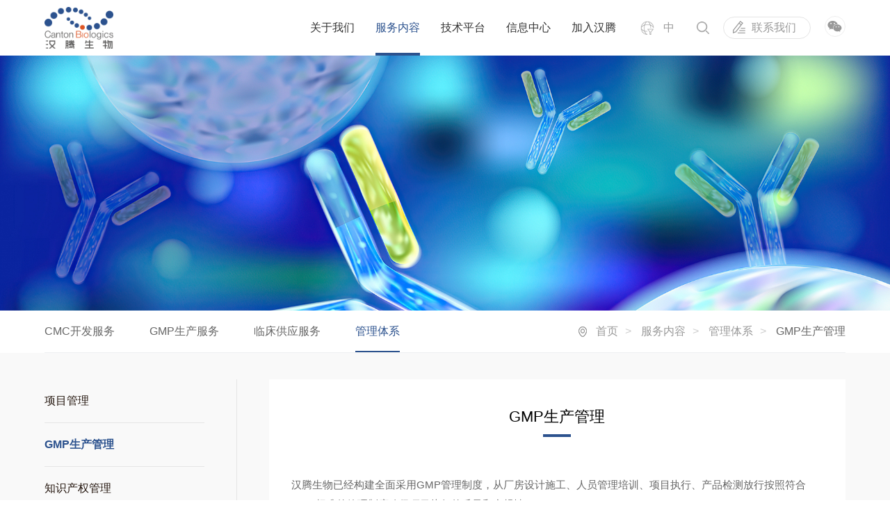

--- FILE ---
content_type: text/html; charset=utf-8
request_url: http://www.cantonbio.com/GMPProductionManagement/index.aspx
body_size: 8135
content:
<!DOCTYPE html>
<html>
<head>

    
 
<meta charset="utf-8"/>
<meta http-equiv="X-UA-Compatible" content="IE=edge,chrome=1"/>
<meta name="viewport" content="width=device-width, initial-scale=1">
               <!--
                                                               (0 0)
                                           +=============oOO====(_)================+
                                           |   Powered By wanhu - www.wanhu.com.cn |
                                           |   Tel:400-888-0035  020-85575672      |
                                           |   Creation:2026.01.18                 |
                                           |   ezEip v5.3.0(0649)                  |
                                           +==========================oOO==========+
                                                              |__|__|
                                                               || ||
                                                              ooO Ooo
                                        -->                                        
<meta name="Author" content="万户网络设计制作" />
<title>广州汉腾生物科技有限公司</title>
<meta name="keywords" content="广州汉腾生物科技有限公司" />
<meta name="description" content="广州汉腾生物科技有限公司" />
<link href="/editor/editor.css" rel="stylesheet" type="text/css"/>

<script type="text/javascript" src="/cn/js/jquery-3.3.1.min.js"></script>
<script type="text/javascript" src="/cn/js/a.whir.search.js"></script>
<script type="text/javascript" src="/cn/js/a.whir.menu.js"></script>
<link rel="stylesheet" type="text/css" href="/cn/css/responsive.css"/>
<link rel="stylesheet" type="text/css" href="/cn/css/style.css"/>
<!--[if lt IE 9]>
<script type="text/javascript" src="/cn/js/respond.js"></script>
<script type="text/javascript" src="/cn/js/html5shiv.v3.72.min.js"></script>
<link rel="stylesheet" type="text/css" href="/cn/css/style_ie8.css"/>
<![endif]-->
<script>
    
    
    var m = '15';
    
    
    var nav = '30';
    
    
</script>

    <script>
        var nav = '28';
    </script>
</head>
<body>

<!--Top002839 star-->
 
 
<div class="Top002839">
    <div class="auto auto_1760 clearfix">
        <div class="logo"><a href='/index.aspx'><img class="img1" src="/uploadfiles/image/Top002839-logo.png?VG9wMDAyODM5LWxvZ28ucG5n"></a></div>
        <div id="open_menu"><i></i></div>
        <div class="top-right">
            <dl class="clearfix">
                <dt class="top-lang"><span class="cur">中</span>
                <div class="lang-list" style="display: none;"><a href='/index.aspx'>中</a> <a href='/en/index.aspx'>EN</a></div>
                </dt>
                <dd class="top-search"><a class="open-search"></a>
                    <div class="box">
                        <input type="text" class="text" id="TopKey" value="">
                        <a id="TopBtn" class="btn" href="javascript:void(0);"></a></div>
                </dd>
                <dd class="open-menu"><i></i><i></i><i></i></dd>
                <dd class="contact"><a href='/ContactUs/index.aspx'>联系我们</a></dd>
                <dd class="topcode"><a href="javascript:;"></a>
                    <figure><i></i> <img src="/uploadfiles/2024/09/20240903165059389.jpg?MTIuanBn"> <span>微信二维码</span></figure>
                </dd>
            </dl>
        </div>
        <div class="mid">
            <nav class="header-menu sub-vertical sub-txt-img">
                <ul class="ul clearfix">
                    <li id="m5"><em><a href='/IntoHanTeng/index.aspx'>关于我们</a></em>
                        <div class="sub">
                            <div class="sub-intro clearfix">
                                <div class="sub-left">
                                    <h3>关于我们</h3>
                                    <p>
                                        汉腾生物是一家国际化，技术型，生物大分子药物CDMO，致力于为中国和全球客户提供生物大分子药物全方位、一体化的研发和生产服务。
                                    </p>
                                    <a href='/IntoHanTeng/index.aspx'>了解更多</a>
                                </div>
                                <div class="sub-mid">
                                    <div class="sub-menu">
                                        <dl class="clearfix">
                                            <dt><a href='/IntoHanTeng/index.aspx'>走进汉腾</a>
                                            <div class="sub-three">
                                                <dl>
                                                    <dd><a href="/IntoHanTeng/index.aspx#About1">汉腾简介</a></dd>
                                                    <dd><a href="/IntoHanTeng/index.aspx#About2">发展历史</a></dd>
                                                    <dd><a href="/IntoHanTeng/index.aspx#About3">公司荣誉</a></dd>
                                                </dl>
                                            </div>
                                            </dt>
                                            <dt><a href='/ManagementTeam/list.aspx'>管理团队</a></dt>
                                            <dt><a href='/CorporateCulture/index.aspx'>企业文化</a></dt>
                                        </dl>
                                    </div>
                                </div>
                                <div class="sub-right">
                                    
                                    <div class="sub-img" style="background-image: url(/uploadfiles/image/top_img1.jpg?dG9wX2ltZzEuanBn)">
                                        <div class="ytable box1">
                                            <div class="pic"><img src="/uploadfiles/2024/10/20241023160255473.jpg?MTUuanBn" alt=""></div>
                                            <div class="txt">
                                                <div class="tit1"><img src="/cn/images/icon_wechat.png" alt="">微信搜一搜</div>
                                                <div class="tit2"><img src="/cn/images/Top002897-icon_search2.png" alt="">汉腾生物</div>
                                            </div>
                                        </div>
                                    </div>
                                    <div class="sub-img" style="background-image: url(/uploadfiles/image/top_img2.jpg?dG9wX2ltZzIuanBn)">
                                        <div class="ytable box2">
                                            <div class="txt">
                                                <div class="tit1"><img src="/cn/images/icon_phone.png" alt="">020-31800171-803</div>
                                                    <div class="tit2"><img src="/cn/images/icon_mail.png" alt="">BD@cantonbio.com</div>
                                            </div>
                                        </div>
                                    </div>
                                    
                                </div>
                                <div class="clear"></div>
                            </div>
                        </div>
                    </li>
                    <li id="m15"><em><a href='/MolecularDesignOptimizationAndDevelopmentalAnalysis/index.aspx'>服务内容</a></em>
                        <div class="sub sub-row-3">
                            <div class="sub-intro clearfix">
                                <div class="sub-mid">
                                    <div class="sub-menu">
                                        <dl class="clearfix">
                                            
                                            <dt><a href='/MolecularDesignOptimizationAndDevelopmentalAnalysis/index.aspx'>CMC开发服务</a>
                                            <div class="sub-three">
                                                <dl>
                                                    
                                                    <dd><a href='/MolecularDesignOptimizationAndDevelopmentalAnalysis/index.aspx'>分子设计、优化及可开发性评估</a></dd>
                                                    
                                                    <dd><a href='/CellLineDevelopmentAndLibraryBuilding/index.aspx'>细胞系开发及建库</a></dd>
                                                    
                                                    <dd><a href='/UpstreamAndDownstreamProcessDevelopment/index.aspx'>上、下游工艺开发</a></dd>
                                                    
                                                    <dd><a href='/PreparationProcessDevelopment/index.aspx'>制剂工艺开发</a></dd>
                                                    
                                                    <dd><a href='/AnalysisMethodDevelopment/index.aspx'>分析方法开发</a></dd>
                                                    
                                                </dl>
                                            </div>
                                            </dt>
                                            
                                            <dt><a href='/ToxicologyDeclarationAndClinicalSampleProduction/index.aspx'>GMP生产服务</a>
                                            <div class="sub-three">
                                                <dl>
                                                    
                                                    <dd><a href='/ToxicologyDeclarationAndClinicalSampleProduction/index.aspx'>毒理、申报批及临床样品生产</a></dd>
                                                    
                                                    <dd><a href='/CommercialProduction/index.aspx'>商业化生产</a></dd>
                                                    
                                                    <dd><a href='/QualityControlAndInspectionRelease/index.aspx'>质量控制及检测放行</a></dd>
                                                    
                                                    <dd><a href='/SterileFilling/index.aspx'>无菌灌装</a></dd>
                                                    
                                                </dl>
                                            </div>
                                            </dt>
                                            
                                            <dt><a href='/supplyservice/index.aspx'>临床供应服务</a>
                                            <div class="sub-three">
                                                <dl>
                                                    
                                                    <dd><a href='/supplyservice/index.aspx'>全球临床供应综合解决方案</a></dd>
                                                    
                                                </dl>
                                            </div>
                                            </dt>
                                            
                                            <dt><a href='/ProjectManagement/index.aspx'>管理体系</a>
                                            <div class="sub-three">
                                                <dl>
                                                    
                                                    <dd><a href='/ProjectManagement/index.aspx'>项目管理</a></dd>
                                                    
                                                    <dd><a href='/GMPProductionManagement/index.aspx'>GMP生产管理</a></dd>
                                                    
                                                    <dd><a href='/IntellectualPropertyAndInformationSecurityManagement/index.aspx'>知识产权管理</a></dd>
                                                    
                                                    <dd><a href='/DrugRegistrationManagement/index.aspx'>药品注册管理</a></dd>
                                                    
                                                </dl>
                                            </div>
                                            </dt>
                                            
                                        </dl>
                                    </div>
                                </div>
                                <div class="clear"></div>
                            </div>
                        </div>
                    </li>
                    <li id="m35"><em><a href='/CellLineDevelopmentPlatform/index.aspx'>技术平台</a></em>
                        <div class="sub sub-list-img">
                            <div class="sub-intro clearfix">
                                <div class="sub-left">
                                    <h3>技术平台</h3>
                                    <p>汉腾生物具有在瞬转和稳定细胞系蛋白表达方面国际领先的细胞系开发平台，结合已有上、下游开发平台与分析开发平台工艺，能大幅度缩短研究开发时间。
                                    </p>
                                    <a href='/CellLineDevelopmentPlatform/index.aspx'>了解更多</a>
                                </div>
                                <div class="sub-mid">
                                    <div class="sub-menu">
                                        <dl class="clearfix">
                                            <dt><a href='/CellLineDevelopmentPlatform/index.aspx' class="dot">细胞系开发平台</a>
                                            <div class="sub-three">
                                                <dl>
                                                    <dd><a href='/CellLineDevelopmentPlatform/index.aspx'><figure class="Ispic" style="background-image: url(/uploadfiles/2022/05/20220526171802291.jpg?57uG6IOe57O75byA5Y+R5Y+K5bu65bqTICgyKS5qcGc=)"></figure></a></dd>
                                                </dl>
                                            </div>
                                            </dt>
                                            <dt><a href='/UpstreamAndDownstreamDevelopmentPlatform/index.aspx' class="dot">工艺开发平台</a>
                                            <div class="sub-three">
                                                <dl>
                                                    <dd><a href='/UpstreamAndDownstreamDevelopmentPlatform/index.aspx'><figure class="Ispic" style="background-image: url(/uploadfiles/2022/05/20220526171808200.jpg?5LiK5LiL5ri45bel6Im65byA5Y+RICgyKS5qcGc=)"></figure></a></dd>
                                                </dl>
                                            </div>
                                            </dt>
                                            <dt><a href='/AnalysisMethodDevelopmentPlatform/index.aspx' class="dot">分析方法开发平台</a>
                                            <div class="sub-three">
                                                <dl>
                                                    <dd><a href='/AnalysisMethodDevelopmentPlatform/index.aspx'><figure class="Ispic" style="background-image: url(/uploadfiles/2022/05/20220526171817184.jpg?5YiG5p6Q5pa55rOV5byA5Y+RICgyKS5qcGc=)"></figure></a></dd>
                                                </dl>
                                            </div>
                                            </dt>
                                        </dl>
                                    </div>
                                </div>
                                <div class="clear"></div>
                            </div>
                        </div>
                    </li>
                    <li id="m39"><em><a href='/CompanyNews/list.aspx'>信息中心</a></em>
                        <div class="sub sub-list-img2">
                            <div class="sub-intro clearfix">
                                <div class="sub-mid">
                                    <div class="sub-menu">
                                        <dl class="clearfix">
                                            <dt><a href='/CompanyNews/list.aspx' class="dot">公司新闻</a>
                                            <div class="sub-three">
                                                <dl>
                                                    <dd><a href='/CompanyNews/list.aspx'>
                                                        <figure class="Ispic" style="background-image: url(/uploadfiles/image/top_img6.jpg?dG9wX2ltZzYuanBn)"></figure>
                                                    <p class="dot2">国际化的大分子药物研发和生产服务平台
端到端的一站式服务</p>
                                                    </a></dd>
                                                </dl>
                                            </div>
                                            </dt>
                                            <dt><a href='/IndustryInformation/list.aspx' class="dot">行业资讯</a>
                                            <div class="sub-three">
                                                <dl>
                                                    <dd><a href='/IndustryInformation/list.aspx'>
                                                        <figure class="Ispic" style="background-image: url(/uploadfiles/2021/06/20210618134831817.jpg?MTAuanBn)"></figure>
                                                    <p class="dot2">单抗 · 双抗 · 融合蛋白 · 重组蛋白</p>
                                                    </a></dd>
                                                </dl>
                                            </div>
                                            </dt>
                                            <dt><a href='/ActivityInformation/list.aspx' class="dot">活动信息</a>
                                            <div class="sub-three">
                                                <dl>
                                                    <dd><a href='/ActivityInformation/list.aspx'>
                                                        <figure class="Ispic" style="background-image: url(/uploadfiles/2021/06/20210618134934325.jpg?NS5qcGc=)"></figure>
                                                    <p class="dot2">汉腾生物 | 国际化 
技术型 生物大分子药物CDMO</p>
                                                    </a></dd>
                                                </dl>
                                            </div>
                                            </dt>
                                            <dt><a href='/TheRepository/list.aspx' class="dot">资源库</a>
                                            <div class="sub-three">
                                                <dl>
                                                    <dd><a href='/TheRepository/list.aspx'>
                                                        <figure class="Ispic" style="background-image: url(/uploadfiles/2021/06/20210618135005379.jpg?5peg6I+M54GM6KOFLkpQRw==)"></figure>
                                                    <p class="dot2">细胞系开发平台、上/下游开发平台、分析开发平台、制剂工艺平台</p>
                                                    </a></dd>
                                                </dl>
                                            </div>
                                            </dt>

                                        </dl>
                                    </div>
                                </div>
                                <div class="clear"></div>
                            </div>
                        </div>
                    </li>
                    <li id="m48"><em><a href='/HanTengLives/index.aspx'>加入汉腾</a></em>
                        <div class="sub">
                            <div class="sub-intro clearfix">
                                <div class="sub-left">
                                    <h3>加入汉腾</h3>
                                    <p>
                                        在汉腾，每一份工作，都有价值、有意义！<br><br>加入汉腾，与优秀的人一起共事，我们一起成长！
                                    </p>
                                    <a href='/HanTengLives/index.aspx'>了解更多</a>
                                </div>
                                <div class="sub-mid">
                                    <div class="sub-menu">
                                        <dl class="clearfix">
                                            <dt><a href='/HanTengLives/index.aspx'>汉腾生活</a>
                                            <div class="sub-three">
                                                <dl>
                                                    <dd><a href="/HanTengLives/index.aspx#Life1">成长与发展</a></dd>
                                                    <!-- <dd><a href="/HanTengLives/index.aspx#Life2">人物故事</a></dd> -->
                                                    <dd><a href="/HanTengLives/index.aspx#Life3">员工活动</a></dd>
                                                </dl>
                                            </div>
                                            </dt>
                                            <dt><a href='/SocialRecruitment/list.aspx'>人才招聘</a>
                                            <div class="sub-three">
                                                <dl>
                                                    <dd><a href="https://app.mokahr.com/social-recruitment/cantonbio/45093#/">社会招聘</a></dd>
                                                    <dd><a href="https://app.mokahr.com/campus-recruitment/cantonbio/47418?edit=1#/">校园招聘</a></dd>
                                                </dl>
                                            </div>
                                            </dt>
                                        </dl>
                                    </div>
                                </div>
                                <div class="sub-right">
                                    <div class="sub-video">
                                        <div class="video">
                                        <div class="video-open">
                                            
                                            <a href="javascript:void(0);" class="open-video" rel="/uploadfiles/2021/06/20210618153245593.mp4"></a>
                                            <img src="/uploadfiles/2021/06/20210618160702285.jpg?5pyq5qCH6aKYLTEuanBn" class="img-block">
                                            
                                        </div>
                                        </div>
                                    </div>
                                </div>
                                <div class="clear"></div>
                            </div>
                        </div>
                    </li>
                </ul>
            </nav>
        </div>
    </div>
</div>
<script>
    $("#TopBtn").jqSearch({
        TxtVal: "请输入关键字",
        KeyTxt1: "输入关键词搜索！",
        KeyTxt2: "输入的关键词字数不要过多！",
        KeyTxt3: "您输入的内容存在特殊字符！",
        KeyId: "TopKey", //输入框id
        KeyUrl: "/search/search.aspx", //跳转链接
        KeyHref: "key", //链接传值
        Static: false //是否静态站
    });
    //打开搜索
    $(".open-search").click(function (e) {
        $(".top-search").toggleClass("on");
        $(".top-search .box").fadeToggle();
        $(document).on("click", function () {
            $(".top-search").removeClass("on");
            $(".top-search .box").fadeOut();
        });
        e.stopPropagation();
    });
    $(".top-search").on("click", function (e) {
        e.stopPropagation();
    });

    $(".top-lang").mouseDelay(false).hover(function () {
        $(this).find(".lang-list").slideDown(300);
    }, function () {
        $(this).find(".lang-list").slideUp(300);
    });

    $(".sub-video .open-video").click(function () {
        var files = $(this).attr("rel")
        $(this).parent(".video-open").hide();
        $(".sub-video .video").append("<video width='100%' controls src='" + files + "' id='playvideo' autoplay></video>")
    });

</script>

<!--Top002839 end-->

<!--Banner002033开始-->
 
 
<div class="Banner002033">
    <div style="background-image:url(/uploadfiles/image/Banner002033-img2.jpg);"><img src="/uploadfiles/image/Banner002033-img_phone.jpg"/></div>
</div>

<!--Banner002033结束-->

 
 
<div class="Menu002272">
    <div class="auto auto_1600">
        <div class="nav-menu">
            <div class="auto clearfix">
                <ul class="ul clearfix">
                    
                        <li id="nav16"><a href='/MolecularDesignOptimizationAndDevelopmentalAnalysis/index.aspx'>CMC开发服务</a></li>
                    
                        <li id="nav22"><a href='/ToxicologyDeclarationAndClinicalSampleProduction/index.aspx'>GMP生产服务</a></li>
                    
                        <li id="nav178"><a href='/supplyservice/index.aspx'>临床供应服务</a></li>
                    
                        <li id="nav28"><a href='/ProjectManagement/index.aspx'>管理体系</a></li>
                    
                </ul>
                <div class="location">
                    <div class="current"><a href="/index.aspx">首页</a> <a href="/TheContentOfTheService/list.aspx">服务内容</a> <a href="/ProjectManagement/index.aspx">管理体系</a> <span>GMP生产管理</span></div>
                </div>
            </div>
        </div>
        <script>
            $('#nav' + nav).addClass('on');
        </script>
    </div>
</div>


<div class="column_box ser_box">
    <div class="auto auto_1600">

        <div class="w22 fl">

            <!--Menu001756开始-->
            <div class="Menu001756">
                <ul class="ul clearfix">
                    
                        <li><a id="navv29" href="/ProjectManagement/index.aspx">项目管理</a></li>
                    
                        <li><a id="navv30" href="/GMPProductionManagement/index.aspx">GMP生产管理</a></li>
                    
                        <li><a id="navv31" href="/IntellectualPropertyAndInformationSecurityManagement/index.aspx">知识产权管理</a></li>
                    
                        <li><a id="navv32" href="/DrugRegistrationManagement/index.aspx">药品注册管理</a></li>
                    
                </ul>
                <script>
                    var navv = '30'
                    $("#navv" + navv).addClass("aon");
                </script>
            </div>
            <!--Menu001756结束-->
        </div>

        <div class="w75 fr">
            <div class="management">
	<div class="column_tit">
		<h2>
			GMP生产管理
		</h2>
	</div>
	<p style="text-align:left;">
		汉腾生物已经构建全面采用GMP管理制度，从厂房设计施工、人员管理培训、项目执行、产品检测放行按照符合GMP标准的管理制度确保项目执行的质量和合规性。
	</p>
	<p style="text-align:left;">
		文件管理系统，供应商管理系统均已经搭建完毕；质量保证，质量控制，物料管理，研究开发等模块均已经有详尽的SOP进行操作的指导。
	</p>
	<p>
		<br />
	</p>
<img src="/gzhtsw202012043043/uploadfiles/image/RighInfo0005-img7.jpg" alt="" /> 
</div>
        </div>
        <div class="clear"></div>


    </div>
</div>


<div class="home_contant" style="background-image: url(/uploadfiles/image/home_contantbg.jpg?aG9tZV9jb250YW50YmcuanBn);">
    <div class="auto auto_1760">
        <div class="txtbox"><a class="btn" href='/ContactUs/index.aspx'>联系我们</a>
            <p>欢迎您联系我们获悉更多服务详情以及相关报价</p>
        </div>
    </div>
</div>


<div class="home_bottom">
    <div class="auto auto_1760">
        <footer class="footer clearfix">
            <dl class="links clearfix">
                <a href='/TheSiteMap/index.aspx'>网站地图</a> <a href='/PrivacyPolicy/index.aspx'>隐私政策</a> <a href='/TermsOfUse/index.aspx'>使用条款</a> <a href='/SocialRecruitment/list.aspx'>加入我们</a>
            </dl>
            <dd class="footercode"><a href="javascript:void(0);" title="关注我们"></a>关注汉腾
                <figure><i></i> <img src="/uploadfiles/2024/09/20240903165059389.jpg?MTIuanBn"> <span>微信二维码</span></figure>
            </dd>
        </footer>
        <p class="copyright">Copyright © 2021 广州汉腾生物科技有限公司 ALL RIGHTS RESERVED <a id="icp_record" href="//beian.miit.gov.cn" target="_blank" >粤ICP备16115190号</a>
            <span>Designed By <a href="https://www.wanhu.com.cn" target="_blank">Wanhu</a>.</span></p>
    </div>
</div>
<a href="javascript:void(0);" class="gettop"  onclick="$('body,html').animate({scrollTop:0},500);" style="display: none;"></a>

<script>
    $(window).scroll(function(){
        if($(window).scrollTop() > 0){
            $('.gettop').fadeIn();
        }else{
            $('.gettop').fadeOut();
        }
    })
</script>


</body>
</html>


--- FILE ---
content_type: text/css
request_url: http://www.cantonbio.com/cn/css/responsive.css
body_size: 7748
content:
@charset "utf-8";
@font-face {
	font-family: 'Glyphicons Halflings';
	src: url(../fonts/glyphicons-halflings-regular.eot);
	src: url(../fonts/glyphicons-halflings-regular.eot?#iefix) format('embedded-opentype'), url(../fonts/glyphicons-halflings-regular.woff2) format('woff2'), url(../fonts/glyphicons-halflings-regular.woff) format('woff'), url(../fonts/glyphicons-halflings-regular.ttf) format('truetype'), url(../fonts/glyphicons-halflings-regular.svg#glyphicons_halflingsregular) format('svg')
}
@font-face {
  font-family: "DINCond-Bold";
  src: url("../fonts/DINCond-Bold.woff2") format("woff2"),
       url("../fonts/DINCond-Bold.woff") format("woff"),
       url("../fonts/DINCond-Bold.ttf") format("truetype"),
       url("../fonts/DINCond-Bold.eot") format("embedded-opentype"),
       url("../fonts/DINCond-Bold.svg") format("svg");
  font-weight: bold;
  font-style: normal;
}
@font-face {
	font-family: "Roboto";
	src: url("../fonts/Roboto-Regular.woff2") format("woff2"),
		 url("../fonts/Roboto-Regular.woff") format("woff"),
		 url("../fonts/Roboto-Regular.ttf") format("truetype"),
		 url("../fonts/Roboto-Regular.eot") format("embedded-opentype"),
		 url("../fonts/Roboto-Regular.svg") format("svg");
	font-weight: bolder;
	font-style: normal;
  }
.glyphicon {
	position: relative;
	top: 1px;
	display: inline-block;
	font-family: 'Glyphicons Halflings';
	font-style: normal;
	font-weight: 400;
	line-height: 1;
	-webkit-font-smoothing: antialiased;
	-moz-osx-font-smoothing: grayscale
}
.glyphicon-asterisk:before {
	content: "a"
}
.glyphicon-plus:before {
	content: "b"
}
.glyphicon-eur:before, .glyphicon-euro:before {
	content: "ac"
}
.glyphicon-minus:before {
	content: "2"
}
.glyphicon-cloud:before {
	content: "°1"
}
.glyphicon-envelope:before {
	content: "¸9"
}
.glyphicon-pencil:before {
	content: "¸f"
}
.glyphicon-glass:before {
	content: "e001"
}
.glyphicon-music:before {
	content: "e002"
}
.glyphicon-search:before {
	content: "e003"
}
.glyphicon-heart:before {
	content: "e005"
}
.glyphicon-star:before {
	content: "e006"
}
.glyphicon-star-empty:before {
	content: "e007"
}
.glyphicon-user:before {
	content: "e008"
}
.glyphicon-film:before {
	content: "e009"
}
.glyphicon-th-large:before {
	content: "e010"
}
.glyphicon-th:before {
	content: "e011"
}
.glyphicon-th-list:before {
	content: "e012"
}
.glyphicon-ok:before {
	content: "e013"
}
.glyphicon-remove:before {
	content: "e014"
}
.glyphicon-zoom-in:before {
	content: "e015"
}
.glyphicon-zoom-out:before {
	content: "e016"
}
.glyphicon-off:before {
	content: "e017"
}
.glyphicon-signal:before {
	content: "e018"
}
.glyphicon-cog:before {
	content: "e019"
}
.glyphicon-trash:before {
	content: "e020"
}
.glyphicon-home:before {
	content: "e021"
}
.glyphicon-file:before {
	content: "e022"
}
.glyphicon-time:before {
	content: "e023"
}
.glyphicon-road:before {
	content: "e024"
}
.glyphicon-download-alt:before {
	content: "e025"
}
.glyphicon-download:before {
	content: "e026"
}
.glyphicon-upload:before {
	content: "e027"
}
.glyphicon-inbox:before {
	content: "e028"
}
.glyphicon-play-circle:before {
	content: "e029"
}
.glyphicon-repeat:before {
	content: "e030"
}
.glyphicon-refresh:before {
	content: "e031"
}
.glyphicon-list-alt:before {
	content: "e032"
}
.glyphicon-lock:before {
	content: "e033"
}
.glyphicon-flag:before {
	content: "e034"
}
.glyphicon-headphones:before {
	content: "e035"
}
.glyphicon-volume-off:before {
	content: "e036"
}
.glyphicon-volume-down:before {
	content: "e037"
}
.glyphicon-volume-up:before {
	content: "e038"
}
.glyphicon-qrcode:before {
	content: "e039"
}
.glyphicon-barcode:before {
	content: "e040"
}
.glyphicon-tag:before {
	content: "e041"
}
.glyphicon-tags:before {
	content: "e042"
}
.glyphicon-book:before {
	content: "e043"
}
.glyphicon-bookmark:before {
	content: "e044"
}
.glyphicon-print:before {
	content: "e045"
}
.glyphicon-camera:before {
	content: "e046"
}
.glyphicon-font:before {
	content: "e047"
}
.glyphicon-bold:before {
	content: "e048"
}
.glyphicon-italic:before {
	content: "e049"
}
.glyphicon-text-height:before {
	content: "e050"
}
.glyphicon-text-width:before {
	content: "e051"
}
.glyphicon-align-left:before {
	content: "e052"
}
.glyphicon-align-center:before {
	content: "e053"
}
.glyphicon-align-right:before {
	content: "e054"
}
.glyphicon-align-justify:before {
	content: "e055"
}
.glyphicon-list:before {
	content: "e056"
}
.glyphicon-indent-left:before {
	content: "e057"
}
.glyphicon-indent-right:before {
	content: "e058"
}
.glyphicon-facetime-video:before {
	content: "e059"
}
.glyphicon-picture:before {
	content: "e060"

}
.glyphicon-map-marker:before {
	content: "e062"
}
.glyphicon-adjust:before {
	content: "e063"
}
.glyphicon-tint:before {
	content: "e064"
}
.glyphicon-edit:before {
	content: "e065"
}
.glyphicon-share:before {
	content: "e066"
}
.glyphicon-check:before {
	content: "e067"
}
.glyphicon-move:before {
	content: "e068"
}
.glyphicon-step-backward:before {
	content: "e069"
}
.glyphicon-fast-backward:before {
	content: "e070"
}
.glyphicon-backward:before {
	content: "e071"
}
.glyphicon-play:before {
	content: "e072"
}
.glyphicon-pause:before {
	content: "e073"
}
.glyphicon-stop:before {
	content: "e074"
}
.glyphicon-forward:before {
	content: "e075"
}
.glyphicon-fast-forward:before {
	content: "e076"
}
.glyphicon-step-forward:before {
	content: "e077"
}
.glyphicon-eject:before {
	content: "e078"
}
.glyphicon-chevron-left:before {
	content: "e079"
}
.glyphicon-chevron-right:before {
	content: "e080"
}
.glyphicon-plus-sign:before {
	content: "e081"
}
.glyphicon-minus-sign:before {
	content: "e082"
}
.glyphicon-remove-sign:before {
	content: "e083"
}
.glyphicon-ok-sign:before {
	content: "e084"
}
.glyphicon-question-sign:before {
	content: "e085"
}
.glyphicon-info-sign:before {
	content: "e086"
}
.glyphicon-screenshot:before {
	content: "e087"
}
.glyphicon-remove-circle:before {
	content: "e088"
}
.glyphicon-ok-circle:before {
	content: "e089"
}
.glyphicon-ban-circle:before {
	content: "e090"
}
.glyphicon-arrow-left:before {
	content: "e091"
}
.glyphicon-arrow-right:before {
	content: "e092"
}
.glyphicon-arrow-up:before {
	content: "e093"
}
.glyphicon-arrow-down:before {
	content: "e094"
}
.glyphicon-share-alt:before {
	content: "e095"
}
.glyphicon-resize-full:before {
	content: "e096"
}
.glyphicon-resize-small:before {
	content: "e097"
}
.glyphicon-exclamation-sign:before {
	content: "e101"
}
.glyphicon-gift:before {
	content: "e102"
}
.glyphicon-leaf:before {
	content: "e103"
}
.glyphicon-fire:before {
	content: "e104"
}
.glyphicon-eye-open:before {
	content: "e105"
}
.glyphicon-eye-close:before {
	content: "e106"
}
.glyphicon-warning-sign:before {
	content: "e107"
}
.glyphicon-plane:before {
	content: "e108"
}
.glyphicon-calendar:before {
	content: "e109"
}
.glyphicon-random:before {
	content: "e110"
}
.glyphicon-comment:before {
	content: "e111"
}
.glyphicon-magnet:before {
	content: "e112"
}
.glyphicon-chevron-up:before {
	content: "e113"
}
.glyphicon-chevron-down:before {
	content: "e114"
}
.glyphicon-retweet:before {
	content: "e115"
}
.glyphicon-shopping-cart:before {
	content: "e116"
}
.glyphicon-folder-close:before {
	content: "e117"
}
.glyphicon-folder-open:before {
	content: "e118"
}
.glyphicon-resize-vertical:before {
	content: "e119"
}
.glyphicon-resize-horizontal:before {
	content: "e120"
}
.glyphicon-hdd:before {
	content: "e121"
}
.glyphicon-bullhorn:before {
	content: "e122"
}
.glyphicon-bell:before {
	content: "e123"
}
.glyphicon-certificate:before {
	content: "e124"
}
.glyphicon-thumbs-up:before {
	content: "e125"
}
.glyphicon-thumbs-down:before {
	content: "e126"
}
.glyphicon-hand-right:before {
	content: "e127"
}
.glyphicon-hand-left:before {
	content: "e128"
}
.glyphicon-hand-up:before {
	content: "e129"
}
.glyphicon-hand-down:before {
	content: "e130"
}
.glyphicon-circle-arrow-right:before {
	content: "e131"
}
.glyphicon-circle-arrow-left:before {
	content: "e132"
}
.glyphicon-circle-arrow-up:before {
	content: "e133"
}
.glyphicon-circle-arrow-down:before {
	content: "e134"
}
.glyphicon-globe:before {
	content: "e135"
}
.glyphicon-wrench:before {
	content: "e136"
}
.glyphicon-tasks:before {
	content: "e137"
}
.glyphicon-filter:before {
	content: "e138"
}
.glyphicon-briefcase:before {
	content: "e139"
}
.glyphicon-fullscreen:before {
	content: "e140"
}
.glyphicon-dashboard:before {
	content: "e141"
}
.glyphicon-paperclip:before {
	content: "e142"
}
.glyphicon-heart-empty:before {
	content: "e143"
}
.glyphicon-link:before {
	content: "e144"
}
.glyphicon-phone:before {
	content: "e145"
}
.glyphicon-pushpin:before {
	content: "e146"
}
.glyphicon-usd:before {
	content: "e148"
}
.glyphicon-gbp:before {
	content: "e149"
}
.glyphicon-sort:before {
	content: "e150"
}
.glyphicon-sort-by-alphabet:before {
	content: "e151"
}
.glyphicon-sort-by-alphabet-alt:before {
	content: "e152"
}
.glyphicon-sort-by-order:before {
	content: "e153"
}
.glyphicon-sort-by-order-alt:before {
	content: "e154"
}
.glyphicon-sort-by-attributes:before {
	content: "e155"
}
.glyphicon-sort-by-attributes-alt:before {
	content: "e156"
}
.glyphicon-unchecked:before {
	content: "e157"
}
.glyphicon-expand:before {
	content: "e158"
}
.glyphicon-collapse-down:before {
	content: "e159"
}
.glyphicon-collapse-up:before {
	content: "e160"
}
.glyphicon-log-in:before {
	content: "e161"
}
.glyphicon-flash:before {
	content: "e162"
}
.glyphicon-log-out:before {
	content: "e163"
}
.glyphicon-new-window:before {
	content: "e164"
}
.glyphicon-record:before {
	content: "e165"
}
.glyphicon-save:before {
	content: "e166"
}
.glyphicon-open:before {
	content: "e167"
}
.glyphicon-saved:before {
	content: "e168"
}
.glyphicon-import:before {
	content: "e169"
}
.glyphicon-export:before {
	content: "e170"
}
.glyphicon-send:before {
	content: "e171"
}
.glyphicon-floppy-disk:before {
	content: "e172"
}
.glyphicon-floppy-saved:before {
	content: "e173"
}
.glyphicon-floppy-remove:before {
	content: "e174"
}
.glyphicon-floppy-save:before {
	content: "e175"
}
.glyphicon-floppy-open:before {
	content: "e176"
}
.glyphicon-credit-card:before {
	content: "e177"
}
.glyphicon-transfer:before {
	content: "e178"
}
.glyphicon-cutlery:before {
	content: "e179"
}
.glyphicon-header:before {
	content: "e180"
}
.glyphicon-compressed:before {
	content: "e181"
}
.glyphicon-earphone:before {
	content: "e182"
}
.glyphicon-phone-alt:before {
	content: "e183"
}
.glyphicon-tower:before {
	content: "e184"
}
.glyphicon-stats:before {
	content: "e185"
}
.glyphicon-sd-video:before {
	content: "e186"
}
.glyphicon-hd-video:before {
	content: "e187"
}
.glyphicon-subtitles:before {
	content: "e188"
}
.glyphicon-sound-stereo:before {
	content: "e189"
}
.glyphicon-sound-dolby:before {
	content: "e190"
}
.glyphicon-sound-5-1:before {
	content: "e191"
}
.glyphicon-sound-6-1:before {
	content: "e192"
}
.glyphicon-sound-7-1:before {
	content: "e193"
}
.glyphicon-copyright-mark:before {
	content: "e194"
}
.glyphicon-registration-mark:before {
	content: "e195"
}
.glyphicon-cloud-download:before {
	content: "e197"
}
.glyphicon-cloud-upload:before {
	content: "e198"
}
.glyphicon-tree-conifer:before {
	content: "e199"
}
.glyphicon-tree-deciduous:before {
	content: "e200"
}
.glyphicon-cd:before {
	content: "e201"
}
.glyphicon-save-file:before {
	content: "e202"
}
.glyphicon-open-file:before {
	content: "e203"
}
.glyphicon-level-up:before {
	content: "e204"
}
.glyphicon-copy:before {
	content: "e205"
}
.glyphicon-paste:before {
	content: "e206"
}
.glyphicon-alert:before {
	content: "e209"
}
.glyphicon-equalizer:before {
	content: "e210"
}
.glyphicon-king:before {
	content: "e211"
}
.glyphicon-queen:before {
	content: "e212"
}
.glyphicon-pawn:before {
	content: "e213"
}
.glyphicon-bishop:before {
	content: "e214"
}
.glyphicon-knight:before {
	content: "e215"
}
.glyphicon-baby-formula:before {
	content: "e216"
}
.glyphicon-tent:before {
	content: "fa"
}
.glyphicon-blackboard:before {
	content: "e218"
}
.glyphicon-bed:before {
	content: "e219"
}
.glyphicon-apple:before {
	content: "8ff"
}
.glyphicon-erase:before {
	content: "e221"
}
.glyphicon-hourglass:before {
	content: "b"
}
.glyphicon-lamp:before {
	content: "e223"
}

.glyphicon-duplicate:before {
	content: "e224"
}
.glyphicon-piggy-bank:before {
	content: "e225"
}
.glyphicon-scissors:before {
	content: "e226"
}
.glyphicon-bitcoin:before {
	content: "e227"
}
.glyphicon-yen:before {
	content: "a5"
}
.glyphicon-ruble:before {
	content: "bd"
}
.glyphicon-scale:before {
	content: "e230"
}
.glyphicon-ice-lolly:before {
	content: "e231"
}
.glyphicon-ice-lolly-tasted:before {
	content: "e232"
}
.glyphicon-education:before {
	content: "e233"
}
.glyphicon-option-horizontal:before {
	content: "e234"
}
.glyphicon-option-vertical:before {
	content: "e235"
}
.glyphicon-menu-hamburger:before {
	content: "e236"
}
.glyphicon-modal-window:before {
	content: "e237"
}
.glyphicon-oil:before {
	content: "e238"
}
.glyphicon-grain:before {
	content: "e239"
}
.glyphicon-sunglasses:before {
	content: "e240"
}
.glyphicon-text-size:before {
	content: "e241"
}
.glyphicon-text-color:before {
	content: "e242"
}
.glyphicon-text-background:before {
	content: "e243"
}
.glyphicon-object-align-top:before {
	content: "e244"
}
.glyphicon-object-align-bottom:before {
	content: "e245"
}
.glyphicon-object-align-horizontal:before {
	content: "e246"
}
.glyphicon-object-align-left:before {
	content: "e247"
}
.glyphicon-object-align-vertical:before {
	content: "e248"
}
.glyphicon-object-align-right:before {
	content: "e249"
}
.glyphicon-triangle-right:before {
	content: "e250"
}
.glyphicon-triangle-left:before {
	content: "e251"
}
.glyphicon-triangle-bottom:before {
	content: "e252"
}
.glyphicon-triangle-top:before {
	content: "e253"
}
.glyphicon-console:before {
	content: "e254"
}
.glyphicon-superscript:before {
	content: "e255"
}
.glyphicon-subscript:before {
	content: "e256"
}
.glyphicon-menu-left:before {
	content: "e257"
}
.glyphicon-menu-right:before {
	content: "e258"
}
.glyphicon-menu-down:before {
	content: "e259"
}
.glyphicon-menu-up:before {
	content: "e260"
}
/**字体图标 End**/

/**初始**/
* {outline: 0;-webkit-box-sizing: border-box;-moz-box-sizing: border-box;box-sizing: border-box}
html {font: normal 14px "Microsoft YaHei";-webkit-text-size-adjust: 100%}
body {padding: 0;margin: 0 auto;font-size: 15px;color: #666;background-color: #fff;font-family: "Helvetica Neue", "Helvetica", "Arial", "PingFang SC", "Hiragino Sans GB", "STHeiti", "Microsoft YaHei", "Microsoft JhengHei", SimSun, sans-serif;
-webkit-text-size-adjust: none;
/*取出点击出现半透明的灰色背景*/
-webkit-tap-highlight: rgba(0,0,0,0);
}
input[type="button"],
input[type="submit"],
input[type="reset"] {-webkit-appearance: none;}
ul, 
li, 
form, 
dl, 
dt, 
dd, 
div, 
ol,
figure,
article,
nav,
menu,
aside{padding: 0;margin: 0;}
.ul,
 .ul li {list-style: none;}
table {border-collapse: collapse;border-spacing: 0}
table td {border-collapse: collapse;font-size: 14px;}
select, input, textarea {font-size: 14px;color: #333;border-radius: 0;-webkit-border-radius: 0; font-family: "Helvetica Neue", "Helvetica", "Arial", "PingFang SC", "Hiragino Sans GB", "STHeiti", "Microsoft YaHei", "Microsoft JhengHei", SimSun, sans-serif;}
img{border: none;max-width: 100%;vertical-align: middle;}
a {color: #333;text-decoration: none;noline:-webkit-tap-highlight-color:rgba(0,0,0,0);/* 去掉链接触摸高亮 */}  
a:hover {color: #47a0ec;text-decoration: none;}
a:focus {color: #333;outline: none;-moz-outline: none;}
a:active {color: #333;}
pre{
	white-space:pre-wrap;
	white-space:-moz-pre-wrap;
	white-space:-pre-wrap;
	white-space:-o-pre-wrap;
	word-wrap:break-word;
	margin:0;
	font-family: "Helvetica Neue", "Helvetica", "Arial", "PingFang SC", "Hiragino Sans GB", "STHeiti", "Microsoft YaHei", "Microsoft JhengHei", SimSun, sans-serif;
	text-align:justify;
	text-justify:inter-ideograph;
	}
	
.clear {clear: both;height: 0px;overflow: hidden;zoom: 0;}
.clearfix {*zoom:1;}/*IE/7/6*/
.clearfix:after { content:""; display:block; height:0; clear:both; } 

.dot{display: block;white-space: nowrap; text-overflow: ellipsis;overflow: hidden;}
.dot2,
.dot3,
.dot4{display: -webkit-box;display: box;overflow: hidden;text-overflow: ellipsis;word-break: break-all;-webkit-box-orient: vertical;}
/*2行文本省略号*/
.dot2 {-webkit-line-clamp: 2;}
/*3行文本省略号*/
.dot3 {-webkit-line-clamp: 3;}
/*4行文本省略号*/
.dot4 {-webkit-line-clamp: 4;}

.ytable{ display:table; width:100%;table-layout:fixed;}
.ytable-cell{ display:table-cell; vertical-align:middle;}

/*垂直居中,容器设置宽高*/
.ycenter {align-items: center;
	display: -webkit-box; /* 老版本语法: Safari, iOS, Android browser, older WebKit browsers. */
    display: -moz-box; /* 老版本语法: Firefox (buggy) */
    display: -ms-flexbox; /* 混合版本语法: IE 10 */
    display: -webkit-flex; /* 新版本语法: Chrome 21+ */
    display: flex; /* 新版本语法: Opera 12.1, Firefox 22+ */}
/*水平居中,容器设置宽高*/
.xcenter {justify-content: center;
	display: -webkit-box; /* 老版本语法: Safari, iOS, Android browser, older WebKit browsers. */
    display: -moz-box; /* 老版本语法: Firefox (buggy) */
    display: -ms-flexbox; /* 混合版本语法: IE 10 */
    display: -webkit-flex; /* 新版本语法: Chrome 21+ */
    display: flex; /* 新版本语法: Opera 12.1, Firefox 22+ */}
/*盒子布局*/
.flexbox{display: -webkit-box; display: -moz-box; display: -ms-flexbox; display: -webkit-flex; display: flex;}
/*弹性布局水平垂直居中 兼容性高*/
.xycenterbox{
	display: -webkit-box; /* 老版本语法: Safari, iOS, Android browser, older WebKit browsers. */
    display: -moz-box; /* 老版本语法: Firefox (buggy) */
    display: -ms-flexbox; /* 混合版本语法: IE 10 */
    display: -webkit-flex; /* 新版本语法: Chrome 21+ */
    display: flex; /* 新版本语法: Opera 12.1, Firefox 22+ */
	-webkit-box-pack: center;
    -moz-justify-content: center;
    -webkit-justify-content: center;
    justify-content: center;
    -webkit-box-align: center;
    -moz-align-items: center;
    -webkit-align-items: center;
    align-items: center;
}
/*弹性布局水平居中 兼容性高*/
.xcenterbox{
	display: -webkit-box; /* 老版本语法: Safari, iOS, Android browser, older WebKit browsers. */
    display: -moz-box; /* 老版本语法: Firefox (buggy) */
    display: -ms-flexbox; /* 混合版本语法: IE 10 */
    display: -webkit-flex; /* 新版本语法: Chrome 21+ */
    display: flex; /* 新版本语法: Opera 12.1, Firefox 22+ */
    -webkit-box-pack: center;
    -moz-justify-content: center;
    -webkit-justify-content: center;
    justify-content: center;
}
/*弹性布局垂直居中 兼容性高*/
.ycenterbox{
	display: -webkit-box; /* 老版本语法: Safari, iOS, Android browser, older WebKit browsers. */
    display: -moz-box; /* 老版本语法: Firefox (buggy) */
    display: -ms-flexbox; /* 混合版本语法: IE 10 */
    display: -webkit-flex; /* 新版本语法: Chrome 21+ */
    display: flex; /* 新版本语法: Opera 12.1, Firefox 22+ */
    -webkit-box-align: center;
    -moz-align-items: center;
    -webkit-align-items: center;
    align-items: center;
}

.Ispic{ background-repeat:no-repeat; background-position:center center; background-size:cover;}

:after, :before {
	-webkit-box-sizing: border-box;
	-moz-box-sizing: border-box;
	box-sizing: border-box
}
.nM{ margin:0;}
.nP{ padding:0;}
/**字体大小**/
.fz_24{ font-size:24px;}
.fz_20{ font-size:20px;}
.fz_18{ font-size:18px;}
.fz_16{ font-size:16px;}
.fz_14{ font-size:14px;}
.fz_12{ font-size:12px;}
/**初始 End**/

.fl{ float:left;}
.fr{ float:right;}
.w22{ width:22%; padding-bottom:4%;}
.w75{ width:75%; padding-bottom:4%;}
@media(max-width:1024px){
.fl,
.fr{ float:none;}
.w22,
.w75{ width:auto; padding-bottom:2%;}
}
/*用于图片变黑白*/
.grayscale{filter:url("data:image/svg+xml;utf8,<svg xmlns='http://www.w3.org/2000/svg'><filter id='grayscale'><feColorMatrix type='saturate' values='0'/></filter></svg>#grayscale");-webkit-filter:grayscale(1);filter:grayscale(1);filter:gray}.grayscale.grayscale-fade{transition:filter .5s}@media screen and (-webkit-min-device-pixel-ratio:0){.grayscale.grayscale-fade{-webkit-transition:-webkit-filter .5s;transition:-webkit-filter .5s}}.grayscale.grayscale-fade:hover,.grayscale.grayscale-off{-webkit-filter:grayscale(0);filter:grayscale(0)}.grayscale.grayscale-replaced{-webkit-filter:none;filter:none}.grayscale.grayscale-replaced>svg{-webkit-transition:opacity .5s ease;transition:opacity .5s ease;opacity:1}.grayscale.grayscale-replaced.grayscale-fade:hover>svg,.grayscale.grayscale-replaced.grayscale-off>svg{opacity:0;}
/*↑↑↑如修改栏目左右结构宽度比例 请不要修改这里的  在style.css 加上修改*/
/**页面框架 End**/
.auto{ margin:0 auto;}
.auto_1760{ max-width:1760px;width: 90%;}
/* @media(max-width:1360px){.auto_1760{ padding:0 2%;}} */
.auto_1600{ max-width:1600px; width: 90%; }
/* @media(max-width:1200px){.auto_1600{ padding:0 2%;}} */
.auto_1500{ max-width:1500px; width: 90%;}
/* @media(max-width:1500px){.auto_1500{ padding:0 2%;}} */
.auto_1440{ max-width:1440px;width: 90%;}
/* @media(max-width:1440px){.auto_1440{ padding:0 2%;}} */
.auto_1400{ max-width:1400px; width: 90%;}
/* @media(max-width:1400px){.auto_1400{ padding:0 2%;}} */
.auto_1280{ max-width:1280px;width: 90%;}
/* @media(max-width:1280px){.auto_1280{ padding:0 2%;}} */
.auto_1200{ max-width:1200px; width: 90%;}
/* @media(max-width:1200px){.auto_1200{ padding:0 2%;}} */
.auto_1180{ max-width:1180px;width: 90%;}
/* @media(max-width:1180px){.auto_1180{ padding:0 2%;}} */
.auto_1150{ max-width:1150px; width: 90%;}
/* @media(max-width:1150px){.auto_1150{ padding:0 2%;}} */
.auto_1100{ max-width:1100px;width: 90%;}
/* @media(max-width:1100px){.auto_1100{ padding:0 2%;}} */
.auto_1050{ max-width:1050px;width: 90%;}
/* @media(max-width:1050px){.auto_1050{ padding:0 2%;}} */
.auto_1000{ max-width:1000px;width: 90%;}
/* @media(max-width:1000px){.auto_1000{ padding:0 2%;}} */
.auto_950{ max-width:950px;width: 90%;}
/* @media(max-width:950px){.auto_950{ padding:0 2%;}} */
@media(max-width:1200px){
	.auto_1760,.auto_1600,.auto_1500,.auto_1440,.auto_1400,.auto_1280,.auto_1200,.auto_1180,.auto_1150,.auto_1100,.auto_1050,.auto_1000,.auto_950{width: 96%;}
}
/*导航公共样式*/
.header-menu li.aon em > a{ color:#82c4c7;}
.header-menu li em{ display:block; font-style:normal; text-align:center;}
.header-menu li em a{ display:block;}
.header-menu li .sub dt{ line-height:40px;}
.header-menu li .sub dt a{display:block;white-space:nowrap; text-overflow:ellipsis; overflow:hidden; padding:0 10px;}
.header-menu li .sub dt a:hover{ background:#009; color:#fff;}
.header-menu .sub-has-sub dl{display:none;}

@media(min-width:1025px){
#header-menu{ display:none;}
.relative{ position:relative; z-index:100;}
.header-menu li{ float:left; }
.header-menu li .sub{position:absolute;  /*top:-400%;*/}
.header-menu li .sub{ opacity:0;overflow:hidden; }
.header-menu li.aon .sub{ opacity:1; }

.no-fullbground .sub{background-color:rgba(255,255,255,0.9)}
.no-fullbground .sub-left{left:0;}
.no-fullbground .sub-right{right:0;}
.sub-horizontal .sub .sub-menu > dl{ float:left;}
.sub-horizontal .sub-right >dl{ float:right;}
.sub-horizontal .sub-menu >dl dt{ float:left;}
/*.sub-horizontal .sub-right-txt-r .sub-menu >dl{ text-align:right; float:right; }
.sub-horizontal .sub-right-txt-r .sub-menu >dl dt{ float:none; display:inline-block;}*/
.sub-horizontal .sub-right .sub-menu >dl{ text-align:right; float:right; }
.sub-horizontal .sub-right .sub-menu >dl dt{ float:none; display:inline-block;}

.sub-vertical .has-sub{ position:relative; z-index:100;}
.sub-vertical .sub{background-color:rgba(255,255,255,0.9); left:0; width:100%;}
.sub-vertical .sub-row-2{ width:200%;}
.sub-vertical .sub-row-3{ width:300%;}
.sub-vertical .sub-row-2 .sub-menu dt{ float:left; width:50%;}
.sub-vertical .sub-row-3 .sub-menu dt{ float:left; width:33.3333333%;}
.sub-vertical .sub-has-sub{ position:relative;}
.sub-vertical .sub-has-sub dl{ background-color:rgba(255,255,255,0.9);position:absolute; left:100%; top:0; width:100%;}
.sub-vertical dt.aon > a{background:#009; color:#fff;}
.sub-vertical .sub-position-right{left:auto; right:0;}
.sub-vertical .sub-position-right .sub-has-sub dl{ left:auto; right:100%;}

.sub-txt-img .sub{ width:300%; }
.sub-txt-img .sub-intro{padding:5px; overflow:hidden;}
.sub-txt-img .sub-intro .sub-left{ float:left; width:40%;}
.sub-txt-img .sub-intro .sub-right{ float:right; width:56%;}
.sub-txt-img .sub-img img{ display:block; width:100%;}
.sub-txt-img .sub-txt{ font-size:12px; line-height:24px;}

.fullbground .sub{}
.fullbground .sub-menu >dl,
.fullbground .sub-menu >dl dt{ float:left;}
.sub-menu-layer{ position:absolute; left:0; top:100%; width:100%;background-color:rgba(255,255,255,0.9);}
.sub-slideDown .sub-menu-layer{ display:none; /*transition:0.3s;*/}
}
/*图标*/
.has-icon-v{text-align:center;}
.has-icon-v i{ display:block;  padding:10px 0;}
.has-icon-v i img{ width:50px; height:50px; }
.has-icon-h i{ display:inline-block; vertical-align:middle;}
.has-icon-h i img{ width:20px; height:20px; margin-right:5px;}
/*图标 end*/
@media(max-width:1024px){
.header-menu{ display:none;}
.Public_nav_style #header-menu,
.Public_nav_style #header-menu ul{position:fixed;top:0;height:100%; z-index:100;right:-100%; opacity:0;transition:opacity 0.3s;}
.Public_nav_style #header-menu{ background-color:rgba(0,0,0,0.5); width:100%; }
.Public_nav_style #header-menu ul{   width:60%; max-width:280px; background:rgba(32, 151, 155, 0.9); height:100%; max-height:100%; overflow:auto;padding:50px 2% 0; transition:0.3s;}
.Public_nav_style #header-menu.header-menu-show,
.Public_nav_style #header-menu.header-menu-show ul{ right:0;opacity:1;}
#header-menu li .sub{ display:none;}
#header-menu li{ line-height:40px; }
#header-menu li em{ font-style:normal; display:block; font-size:16px;border-bottom:1px solid rgba(255,255,255,0.3);}
#header-menu li a{display:block;}
#header-menu li em a{ border-bottom:1px solid rgba(0,0,0,0.3); font-weight:bold; padding:0 10px;}
#header-menu li:last-child em,
#header-menu li:last-child em a{ border-bottom:0;}
#header-menu li a:hover,
#header-menu li a{ color:#fff;}
#header-menu li.has-sub em{ position:relative;}
#header-menu li.has-sub em::before{ position:absolute; content:''; width:100%; height:100%; left:0; top:0; z-index:2; background-color:transparent;}
#header-menu li.has-sub em .op{position:absolute; width:15px; height:15px; right:3%; top:50%; margin-top:-6px;display:none; transition:0.3s;}
#header-menu li.has-sub.clickon em .op{ transform:rotate(45deg);}
#header-menu li.has-sub em .op::before,
#header-menu li.has-sub em .op::after{  position:absolute; content:'';  background:#fff;}
#header-menu li.has-sub em .op::before{width:100%; height:3px;left:0; top:6px;}
#header-menu li.has-sub em .op::after{ width:3px; left:6px; top:0; height:100%;}
.Public_nav_style #header-menu li.has-sub em::after{position:absolute; content:''; right:2%; border:6px solid transparent; border-top-color:#fff; top:50%; margin-top:-3px;}
.Public_nav_style #header-menu li.clickon em::after{border-bottom-color:#fff;border-top-color:transparent;margin-top:-9px;}
.Public_nav_style #header-menu li.clickon em a{ background:rgba(0,0,0,0.2);}
#header-menu li .sub-menu dt.has-dt{ position:relative;}
#header-menu li .sub-menu dt.has-dt::before{position:absolute; content:''; width:100%; height:100%; left:0; top:0; background-color:transparent;}
#header-menu li .sub-menu dt a{padding:0 10px; border-bottom:1px dashed rgba(0,0,0,0.5);display:block;white-space:nowrap; text-overflow:ellipsis; overflow:hidden;  }
#header-menu li .sub-menu dt:last-child >　a{ border-bottom:0;}
#header-menu li .sub-has-sub{ position:relative;}
#header-menu li .sub-has-sub i{ position:absolute; left:0; top:0; height:40px; width:100%; background-color:transparent; z-index:2;}
.Public_nav_style #header-menu li .sub-has-sub i::before,
.Public_nav_style #header-menu li .sub-has-sub i::after{ position:absolute; content:''; top:50%; background:#fff;}
.Public_nav_style #header-menu li .sub-has-sub i::before{ width:10px; height:2px; margin-top:-1px; right:5px;}
.Public_nav_style #header-menu li .sub-has-sub i::after{ width:2px; height:10px; margin-top:-5px; right:9px;}
.Public_nav_style #header-menu li .clickon > i::after{ display:none;}
.Public_nav_style #header-menu li .clickon > a{ background-color:rgba(0,0,0,0.2);}

.Public_nav_style #open_menu{ position:absolute; right:2%; width:40px; height:40px; border:2px solid #20979b; border-radius:50%;  top:5px; z-index:200;}
#open_menu i,
#open_menu i::before,
#open_menu i::after{ position:absolute;}
.Public_nav_style #open_menu i,
.Public_nav_style #open_menu i::before,
.Public_nav_style #open_menu i::after{background:#20979b;}
#open_menu i{ top:50%;}
.Public_nav_style #open_menu i{ width:60%; left:20%;  margin-top:-1px; height:2px;}
#open_menu i::before,
#open_menu i::after{ left:0; width:100%; height:100%; content:'';transition:transform 0.3s;}
#open_menu i::before{ top:6px;}
#open_menu i::after{top:-6px;}

.Public_nav_style #open_menu.open_menu_on{ border-color:#fff;}
#open_menu.open_menu_on i{ background:none !important;}
.Public_nav_style #open_menu.open_menu_on i::before,
.Public_nav_style #open_menu.open_menu_on i::after{ background:#fff; margin-top:0;}
#open_menu.open_menu_on i::before,
#open_menu.open_menu_on i::after{  top:0 !important;}
#open_menu.open_menu_on i::before{ transform:rotate(45deg);}
#open_menu.open_menu_on i::after{ transform:rotate(-45deg);}
}
/*导航公共样式 end*/
/*by 20190122*/

--- FILE ---
content_type: text/css
request_url: http://www.cantonbio.com/cn/css/style.css
body_size: 23322
content:
/* 头部 */
.Top002839{ position: relative; width: 100%; z-index: 10;  }
.Top002839 .logo{float: left;display: table;height: 80px; }
.Top002839 .logo a{display: table-cell;vertical-align: middle;}
.Top002839 .logo img{max-height: 60px;} 
.Top002839 .mid{ margin-right: 3%; float: right; }
.Top002839 .top-right{ float: right;}
.Top002839 .top-left{ } 
.Top002839 .top-right{ z-index: 100; }
.Top002839 .top-right dt,
.Top002839 .top-right dd{ display: table-cell; vertical-align: middle;  }
.Top002839 .top-right .contact{ padding-left: 20px;  }
.Top002839 .top-right .contact a{ display: block; padding: 0 20px 0 40px; font-size: 16px; line-height: 30px; border-radius: 30px; border: 1px solid #e5e5e5;  text-align: center; text-transform: capitalize; background: url(../images/Top002897_ct2.png) no-repeat 12% center; color: #999; }
.Top002839 .top-right .contact a:hover{  background: url(../images/Top002897_ct.png) no-repeat 12% center #2c528e; border: 1px solid #2c528e; color: #fff; }
.Top002839 .top-right dl{float: right; display: table; height: 80px;  } 
.Top002839 .top-search{ position: relative;padding-left: 10px; margin-left: 20px;}
.Top002839 .open-search{width: 18px; height: 18px;background: url("../images/Top002897-icon_search2.png") no-repeat center center;display: block; cursor: pointer; background-size: contain;}
.Top002839 .open-search.on{border-radius: 50%;background-color: #2c528e;background-image: url("../images/Top002897-icon_search2.png");}
.Top002839 .top-search .box{position: absolute; top: 100%;right: 0;border: 1px solid #fff;background: rgba(0,0,0,0.5); width: 300px;display: none;}
.Top002839 .top-search .box .text{width: 100%; height: 40px;line-height: 40px; padding-left: 10px;color:#fff;background: none;border: 0;}
.Top002839 .top-search .box .btn{position: absolute; width: 40px; height: 100%;background:#2c528e url("../images/Top002897-icon_search_on.png") no-repeat center center;top: 0;right: 0; }
.Top002839 .top-lang{position: relative; z-index: 100;}
.Top002839 .top-lang .cur{ display: inline-block; font-size: 16px; padding: 0 22px 0 33px; color: #999; background: url("../images/Top002897-icon_lang2.png") no-repeat left center;position: relative; z-index: 1;line-height: 80px; background-size: 20px;}
.Top002839 .top-lang .cur:after{position: absolute; width: 6px; height: 6px; content: '';transform: rotate(45deg);-webkit-transform: rotate(45deg);-ms-transform: rotate(45deg);border-top: 1px solid #fff; border-right: 1px solid #fff; right: 0; top: 50%; margin-top: -3px;}
.Top002839 .topcode{ position: relative; }
.Top002839 .topcode figure{ display:none; position:absolute; top:95%; left:50%; margin-left:-65px; background-color:#f9f9f9; z-index:100;padding:5px;}
.Top002839 .topcode figure img{ width:120px; max-width:none; height:120px;  display:block;}
.Top002839 .topcode figure span{ display:block; text-align:center; line-height:24px; color:#999; padding-bottom: 10px; }
.Top002839 .topcode figure i{ position:absolute; width:0; height:0; border:5px solid #ccc; border-left-color:transparent;border-right-color:transparent; border-top:0; top:-5px; left:50%; margin-left:-5px; z-index: 100; }
.Top002839 .topcode:hover figure{ display:block;}

.Top002839 .topcode a{ margin-left: 20px; display: inline-block; width: 30px; height: 30px; background-size: contain; line-height: 38px; text-align: center; border: 1px solid #eee; border-radius: 30px; background: url(../images/Top002897-wechat.png) no-repeat center  }
.Top002839 .topcode a:hover{  background:url(../images/Bottom001832-share.png) no-repeat center #3eb135; border: 1px solid #3eb135;  }
.Top002839 .lang-list{position: absolute; left: 50%; width: 120px;margin-left: -60px; z-index: 100;background: #fff;border-radius: 0 0 5px 5px; top: 100%; padding: 10px 0;display: none;}
.Top002839 .lang-list a{display: block;line-height: 30px;text-align: center;}


.Top002839 .sub-vertical .sub { border-top:1px solid #eeeeee;background-color: #fff;}
/*.Top002839 .header-menu .sub-menu-layer{ background-color: #fff; }*/
.Top002839 .header-menu li{width: auto!important;  }
.Top002839 .header-menu li em{ padding-right: 30px; position: relative; line-height: 80px; }
.Top002839 .header-menu li:last-of-type em{padding-right: 0; } 
.Top002839 .header-menu li.aon em a{ color: #2c528e; }
.Top002839 .header-menu li em a{ position: relative; color: #333; font-size: 16px; /*font-weight: bold; */}
.Top002839 .header-menu li em a:after{position: absolute; content: ''; height: 4px; width: 0; bottom: 0; left: 50%; transform: translateX(-50%);-webkit-transform: translateX(-50%);-ms-transform: translateX(-50%);background: #fff; transition: 0.3s;}
.Top002839 .header-menu li em a:hover:after,
.Top002839 .header-menu li.aon em a:after{width: 100%; background: #2c528e;  }

.Top002839 .header-menu li.has-sub {position: inherit !important;}
.Top002839 .header-menu li .sub { width: 100%;}
.Top002839 .header-menu li .sub-intro{ max-width:1400px; margin:0 auto; padding:2% 0;}
.Top002839 .header-menu li .sub-left{ width:23%; padding-right: 4%;border-right:1px solid #cccccc;}
.Top002839 .header-menu li .sub-left h3 { margin:0 0 30px; line-height: 1; font-weight: normal;font-size: 20px; color: #2c528e;}
.Top002839 .header-menu li .sub-left p { font-size: 16px; color: #333333;line-height: 30px;}
.Top002839 .header-menu li .sub-left a { position: relative; display: inline-block;font-size: 16px; margin-top: 20px; padding-right: 20px; color: #2c528e;}
.Top002839 .header-menu li .sub-left a:after { position: absolute; content: '';top:50%;right:0;margin-top:-4px;border:4px solid transparent;border-left:6px solid #2c528e;}
.Top002839 .header-menu li .sub-mid{ width:41.4%; padding-left: 4%;padding-bottom:18px; }
.Top002839 .header-menu li .sub-menu dt{ text-align:left;line-height: 1;  margin-bottom: 40px; padding-bottom: 20px;border-bottom:1px solid #ccc;}
.Top002839 .header-menu li .sub-menu dt > a{ font-size: 20px;color: #0053a5; margin-bottom: 8px;}
.Top002839 .header-menu li .sub-menu dt a:hover{ background: none; color: #0053a5;}
.Top002839 .header-menu li .sub-menu dt .sub-three dd { display: inline-block; margin-top: 10px;}
.Top002839 .header-menu li .sub-menu dt .sub-three dd a{ font-size: 16px; color: #333; line-height: 1;}
.Top002839 .header-menu li .sub-menu dt .sub-three dd a:hover { color: #0053a5;}
.Top002839 .header-menu li .sub-right{ width:27.6%;border-radius:10px; overflow: hidden;}
.Top002839 .header-menu li .sub-right img{border-radius:10px;}
.Top002839 .header-menu li .sub-right .sub-img { height: 150px;padding:0 20px;margin-bottom: 20px;border-radius:10px;background-repeat: no-repeat;background-position: center;background-size: cover; overflow: hidden;}
.Top002839 .header-menu li .sub-right .sub-img .ytable { height: 150px;}
.Top002839 .header-menu li .sub-right .sub-img .ytable .txt { display: table-cell;vertical-align: middle;}
.Top002839 .header-menu li .sub-right .sub-img .txt img { display: inline-block; margin-right: 12px;max-width: 40px; width: auto;}
.Top002839 .header-menu li .sub-right .sub-img .box1 .pic { display: table-cell;vertical-align: middle; width: 120px;}
.Top002839 .header-menu li .sub-right .sub-img .box1 .pic img { max-width: 110px;}
.Top002839 .header-menu li .sub-right .sub-img .box1 .txt { font-size: 20px;}
.Top002839 .header-menu li .sub-right .sub-img .box1 .txt .tit1 { color:#fff; margin-bottom: 10px; font-size: 16px;}
.Top002839 .header-menu li .sub-right .sub-img .box1 .txt .tit2 { line-height: 45px; color:#333;background:#fff;border-radius:10px; padding-left: 12px; font-size: 18px;}
.Top002839 .header-menu li .sub-right .sub-img .box2 .txt { font-size: 20px;color:#fff;}
.Top002839 .header-menu li .sub-right .sub-img .box2 .txt .tit1 { margin-bottom: 20px;}

.Top002839 .sub-video .video{position: relative;height:270px; z-index: 1; }
.Top002839 .sub-video .open-video{position: absolute; left: 0; top: 0; width: 100%; z-index: 10; height: 100%;background: url("../images/Floor002950_play.png") no-repeat center center; background-size: 80px 80px; }
.Top002839 .sub-video .video video{ height: 100%;background: #000;}

@media(min-width:1024px){
	.sub-txt-img .sub-intro .sub-left { float: left;}
	.sub-txt-img .sub-intro .sub-mid { float: left;}
	.sub-txt-img .sub-intro .sub-right { float: right;}

	.Top002839 .header-menu li .sub-row-3 .sub-mid{ width:100%;}
	.Top002839 .header-menu li .sub-row-3 .sub-mid dt { width: 19.9%; margin-right: 6.6%; border-bottom: 0;}
	.Top002839 .header-menu li .sub-row-3 .sub-mid dt > a { margin-bottom: 14px;}
	.Top002839 .header-menu li .sub-row-3 .sub-mid dt:last-of-type { margin-right: 0;}
	.Top002839 .header-menu li .sub-row-3 dt .sub-three dd { display: block;border-bottom:1px solid #ccc; margin-top:0; }
	.Top002839 .header-menu li .sub-row-3 dt .sub-three dd a{  line-height: 60px;}

	.Top002839 .header-menu .sub-list-img .sub-mid{ width: 77%;}
	.Top002839 .header-menu .sub-list-img .sub-menu dt {float: left;width: 28.2%; margin-right: 7.6%; margin-bottom: 0;border-bottom: 0; text-align: center;}
	.Top002839 .header-menu .sub-list-img .sub-menu dt:nth-of-type(3n) { margin-right: 0;}
	.Top002839 .header-menu .sub-list-img .sub-menu dt > a { padding-bottom:16px;border-bottom:1px solid #cccccc;}
	.Top002839 .header-menu .sub-list-img .sub-menu dt .sub-three dd  { width: 100%;}
	.Top002839 .header-menu .sub-list-img .sub-menu dt .sub-three dd a { padding:0;}
	.Top002839 .header-menu .sub-list-img .sub-menu dt .sub-three dd a figure { padding-bottom: 71.8%;}

	.Top002839 .header-menu .sub-list-img2 .sub-mid{ width: 100%; padding-left: 0;}
	.Top002839 .header-menu .sub-list-img2 .sub-menu dt {float: left;width: 22.14%; margin-right: 3.8%; margin-bottom: 0; padding-bottom: 0;border-bottom: 0; }
	.Top002839 .header-menu .sub-list-img2 .sub-menu dt:nth-of-type(4n) { margin-right: 0;}
	.Top002839 .header-menu .sub-list-img2 .sub-menu dt > a { padding: 0 0 16px;border-bottom:1px solid #cccccc;}
	.Top002839 .header-menu .sub-list-img2 .sub-menu dt .sub-three dd  { width: 100%;}
	.Top002839 .header-menu .sub-list-img2 .sub-menu dt .sub-three dd a { padding:0;white-space:normal;}
	.Top002839 .header-menu .sub-list-img2 .sub-menu dt .sub-three dd a figure { padding-bottom: 71.8%;}
	.Top002839 .header-menu .sub-list-img2 .sub-menu dt .sub-three dd a p { line-height: 24px;}
}
@media(min-width:1281px){
.Top002839 .mid { float:right; margin-right: 5%; z-index: 9;}
}

@media(max-width:1400px){
	.Top002839 .header-menu li .sub-intro {padding: 2% 5%;}
}
@media(max-width:1024px){
	.Top002839 { position: relative;font-size: 60px;}
	.Top002839 .lang-list a { font-size: 16px;}
	.Top002839 .top-search .box { height: auto; font-size: 16px;}
	.Top002839 #header-menu{position: fixed; right:-100%;opacity: 0; top: 100px; bottom: 0;overflow: auto; width: 240px;background: rgba(255,255,255,0.8); transition: 0.3s;}
	.Top002839 #header-menu.header-menu-show{right: 0;opacity: 1;}
	.Top002839 #header-menu ul{padding: 20px;}
	.Top002839 #header-menu li a{color: #333;font-size: 15px;}
	.Top002839 #header-menu li.has-sub i.op{display: block;}
	.Top002839 #header-menu li.has-sub i.op:before,
	.Top002839 #header-menu li.has-sub i.op:after{background: #ea5432;}
	.Top002839 #header-menu li .sub{padding: 10px;;}
	.Top002839 #header-menu li .sub-menu dt:last-child a{border-bottom: 0;}
	.Top002839 #header-menu li .sub-three dd a {padding-left: 20px;line-height: 30px;background: rgba(234, 84, 50, 0.1);}
	.Top002839 #open_menu{float: right;width: 0.9em; height: 0.9em;    position: absolute;right: 0;top: 50%;transform: translateY(-53%);}
	.Top002839 #open_menu i{width: 60%;left: 20%; height: 3px;}
	.Top002839 #open_menu i,
	.Top002839 #open_menu i::before,
	.Top002839 #open_menu i::after{background: #ea5432;}
	.Top002839 #open_menu i::after{top: -10px;}
	.Top002839 #open_menu i::before{top: 10px;}

	#header-menu .sub-intro .sub-left ,
	#header-menu .sub-intro .sub-right { display: none;}
	.Top002839 .sub-video .open-video{background-size: auto 30%;}
	#header-menu .sub-menu dt .sub-three dd a p { display: none;;}
}
@media(max-width:480px){
	.Top002839 .top-right { padding-right: 17%;}
	.Top002839 .top-lang .cur { padding: 0 15px 0 30px; font-size: 16px;}
	.Top002839 .top-right .contact { display: none;}
	.Top002839 .top-right .topcode { display: none;}
	.Top002839 .sub-video .video { margin-top: 10px;}
}

/* 首页banner */
.Banner002901 { position: relative; z-index: 1;}

.Banner002901 img{display: block;width: 100%;}
.Banner002901 li{position: relative;}
.Banner002901 .txt{position: absolute;left:9%;top:36%;}
.Banner002901 .txt h2{font-size:34px;margin:0;margin-bottom:3%; letter-spacing: 1px;}
.Banner002901 .txt span{font-size:18px;font-weight: lighter;display: inline-block; letter-spacing: 1px;}
.Banner002901 .txt span:after{content:'';width:100px;height: 1px;background:#fff;display: block;margin-top:54px;}
@media(min-width:1025px){
 .Banner002901 .wap{display: none;}
}
@media(max-width:1024px){
 .Banner002901 .pc{display: none;}
 .Banner002901 .txt{left:7%;top:24%;}
 .Banner002901 .txt h2{font-size:22px;margin:0;margin-bottom:3%;}
.Banner002901 .txt span{font-size:14px;font-weight: lighter;display: inline-block;}
.Banner002901 .txt span:after{content:'';width:60px;height: 1px;background:#fff;display: block;margin-top:20px;}
}
.Banner002901 .slick-dots{position: absolute; z-index: 10; left: 0; width: 100%;bottom: 5%; text-align: center;}
.Banner002901 .slick-dots li{display: inline-block; width: 30px; height: 30px;cursor: pointer;border:1px solid  transparent; margin: 0 9px;position: relative;border-radius: 50%; }
.Banner002901 .slick-dots li button{position: absolute;background: #fff; font-size: 0;width: 6px; height: 6px; border-radius: 50%; left: 50%; top: 50%; margin: -3px 0 0 -3px;border: 0;padding: 0;cursor: pointer;}
.Banner002901 .slick-dots li.slick-active{border-color: #fff;}
@media(max-width:1024px){
.Banner002901 .slick-dots li{width: 20px; height: 20px; margin: 0 4px;}
}

/* 首页标题 */
.home_title{ text-align:center; padding-bottom:3%;} 
.home_title span{ font-size:12px; letter-spacing:5px; color:#2c528e;}
.home_title h1{ margin:0; font-size:30px; padding:0 0 10px 0; font-weight:normal; color:#333;}
.home_title h1:after{ display:block; margin:0 auto; width:70px; height:5px; background-color:#2c528e; margin-top:20px; content:'';}
.home_title2 span{ color: rgba(255,255,255,0.5); }
.home_title2 h1{ color: #fff;  }
.home_title2 h1:after{ background-color:rgba(255,255,255,0.5); }
@media(max-width:640px){
.home_title h1{ font-size:22px;}
.home_title h1:after{ width: 40px;height:2px; margin-top: 10px;}
} 

/* 首页 更多按钮 */
.home_more{ display: inline-block; background: #2c528e;color: #fff; padding: 0 30px;position: relative; border-radius: 50px; } 
.home_more:hover{ background: #dd5524; } 
.home_more span{display: block;line-height: 50px;position: relative; padding-left: 44px;}
.home_more span:before{position: absolute; left: 0; top: 50%; width: 18px; height: 10px; margin-top: -5px; content: '';background: url(../images/Floor002845-more.png) no-repeat right center;transition: 0.3s;}
.home_more:hover span:before{ width: 30px;}
.home_more:hover{ color: #fff; }

.ctmore{ text-align: center; }
.ctmore .home_more{ background: #fff; color: #2c528e; }
.ctmore .home_more span:before{ background: url(../images/Floor002845-btnon.png) no-repeat right center;  }
.ctmore .home_more:hover{ background: #dd5524; color: #fff;  } 
.ctmore .home_more:hover span:before{ background: url(../images/Floor002845-more.png) no-repeat right center;  }


/* 首页数字营销 */
.home_data{  padding: 3.5% 0 4%; background-repeat:no-repeat;background-position:center;}
.home_data .ul_num { margin:0 auto; }
.home_data .ul_num li{ float: left; font-size: 18px; text-align: center; color:#2c528e;  width:16.66667%; position: relative; }  
.home_data .ul_num li .txt{ position: relative; }  
.home_data .ul_num li .txt em{ position: absolute; font-weight: normal; top: 0; font-size: 30px; right: 12%; font-style: normal;  }  
.home_data .ul_num li:nth-of-type(5) .txt em{  right: 20%;  }  
.home_data .ul_num li::before{ position:absolute; content:''; width:2px; border-right:1px dashed rgba(44, 82, 142, 0.15); right:0; top:20%; height:60%;}
.home_data .ul_num li:last-child::before{ display:none;}
.home_data .ul_num li span{ font-family:  "Roboto","DINCond-Bold",'helve118',Verdana, Geneva, sans-serif; font-weight: bolder; font-size: 55px;  padding-right: 5px; }
.home_data .ul_num li p{ position: relative; font-size: 16px; margin-top: 0; padding-top: 20px;  }
.home_data .ul_num li p::before{ position: absolute; display: block; content: ''; width: 20px; height: 3px; background:#dd5524; left: 50%; margin-left: -10px; top: 5px; }

@media (max-width: 480px) {
	.home_data .ul_num li { width: 33.3%;}
	.home_data .ul_num li span { font-size: 36px;}
	.home_data .ul_num li .txt em { font-size: 20px;}
	.home_data .ul_num li p { font-size: 16px;}
}

/* 首页创新技术平台 */
.Floor001739{ padding:4% 0 4.5%; background-repeat: no-repeat;background-position:center;}
.Floor001739 .ul{ padding:0 0 3.5%; } 
.Floor001739 li{float:left; width: 31%; border-radius: 20px; margin-right:3.5%; padding:40px 50px; text-align: center; position:relative; transition: ease-in-out 0.3s; }
.Floor001739 li:nth-of-type(3n){ margin-right: 0; }
.Floor001739 li a{display: block; margin:0 auto;  }
.Floor001739 li figure{ }
.Floor001739 li figure img{ width:50%; max-width:110px;}
.Floor001739 li figure .hover{ display:none;}
.Floor001739 li a:hover figure img{ display:none;}
.Floor001739 li a:hover  figure .hover{ display:inline-block;}
.Floor001739 li h3{font-size: 19px; color: #fff; padding-top: 10px; margin: 20px 0; }
.Floor001739 li p{  line-height: 25px; height:132px; overflow:hidden; font-size: 14px; color: #fff; margin:0;} 
.Floor001739 li:hover{  background: rgba(221, 85, 36, 0.9);  }
.Floor001739 li:hover a *{color: #fff !important;}
@media(max-width:768px){
	.Floor001739 { padding-top: 8%;}
	.Floor001739 li{ width:100%;padding: 4%; margin-right: 0;}
	.Floor001739 li:nth-child(2n)::before{ display:none;}
	.Floor001739 li figure img {max-width:60px;}
	.Floor001739 li h3 {margin:10px 0; padding-top: 0;font-size: 18px;}
	.Floor001739 li p {height: auto;max-height:132px;line-height: 26px;font-size: 15px;}
}

/*.ServiceContent{ width: 100%; height: 870px; background: url(../images/ServiceContent.jpg) no-repeat center; }*/
/*ServiceContent*/
.ServiceContent {padding: 4.3% 0;}
.ServiceContent .tab_hd { padding-bottom: 4%;}
.ServiceContent .tab_hd ul { font-size: 0; text-align: center;}
.ServiceContent .tab_hd li { display: inline-block; margin-right: 20px; padding:0 2% 0 2.3%;line-height: 45px;font-size: 19px;color: #666666;border-radius:30px;background: #eeeeee; cursor: pointer;transition: 0.3s;}
.ServiceContent .tab_hd li:last-of-type { margin-right: 0;}
.ServiceContent .tab_hd li span{ vertical-align: middle;}
.ServiceContent .tab_hd li img{ max-width:33px;}
.ServiceContent .tab_hd li .hover{ display: none;}
.ServiceContent .tab_hd li.on,
.ServiceContent .tab_hd li:hover { color:#fff;background: #2c528e;}
.ServiceContent .tab_hd li.on .normal,
.ServiceContent .tab_hd li:hover .normal{ display: none;}
.ServiceContent .tab_hd li.on .hover,
.ServiceContent .tab_hd li:hover .hover{ display: inline-block;}
.ServiceContent .tab_bd .item {margin: 0 -20px; }
.ServiceContent .tab_bd li a{ display: block;padding:0 20px; }
.ServiceContent .tab_bd li .pic { overflow: hidden;}
.ServiceContent .tab_bd li figure { padding-bottom: 56%;transition: 0.3s;}
.ServiceContent .tab_bd li h3 { margin:20px 0;font-size: 16px;transition: 0.3s}
.ServiceContent .tab_bd li p { margin: 0; font-size: 14px; color: #999999;}
.ServiceContent .tab_bd li:hover figure { transform: scale(1.08);}
.ServiceContent .tab_bd li:hover h3 { color: #2c528e;}
.ServiceContent .tab_bd .arrows  { padding-top: 3.4%;text-align: center;}
.ServiceContent .tab_bd .arrows button { display: inline-block; width: 120px; height: 35px;border:0;border-radius:30px;background-repeat:no-repeat;background-position: center;}
.ServiceContent .tab_bd .arrows button.slick-prev { margin-right: 40px;background-color:#eeeeee; background-image:url("../images/Service_left.png");}
.ServiceContent .tab_bd .arrows button.slick-next {background-color:#2c528e; background-image:url("../images/Service_right.png");}

@media (max-width: 768px) {
	.ServiceContent {padding: 8% 0;}
	.ServiceContent .tab_hd li { margin:0 2% 4%; line-height: 40px;font-size: 16px;}
	.ServiceContent .tab_hd li img { max-width:24px;}
	.ServiceContent .tab_bd .item {margin: 0 ; }
	.ServiceContent .tab_bd li a{ display: block;padding:0 2%; }
	.ServiceContent .tab_bd li h3 { margin:14px 0;font-size: 18px;}
	.ServiceContent .tab_bd li p { font-size: 15px;}
	.ServiceContent .tab_bd .arrows { padding-top: 20px;}
	.ServiceContent .tab_bd .arrows button { width: 110px; height: 40px;}
}



/* 首页 服务内容  */
.Floor002721{ padding: 3.5% 0; }
.Floor002721 .list-box .box{ float:left;  }
.Floor002721 .box .pic{ overflow:hidden;}
.Floor002721 .box .pic a{ display:block; position:relative;}

.Floor002721 .box .pic a > img{ width:100%; display:block; transition:0.3s;}
.Floor002721 .box .pic a:hover > img{ transform:scale(1.12); -webkit-transform:scale(1.12); -ms-transform:scale(1.12);}
.Floor002721 .box .txt{ position: absolute; width: 100%; z-index: 5; left: 0; color: #fff; text-align: center; top: 50%; line-height: 30px; transform: translateY(-50%); -webkit-transform: translateY(-50%); transition: top 0.3s; }
.Floor002721 .box .txt span{ font-size:20px; font-weight: bold; padding:0 0 15px 0; color:#fff; position: relative; } 
.Floor002721 .box .txt span::after{ position: absolute; display: block; content: ''; width: 30px; height: 2px; background: #fff; left: 50%; bottom: 0; margin-left: -15px; z-index: 20 }
.Floor002721 .box .txt em{ font-style: normal; color: #fff; text-transform: uppercase; display: none; }
.Floor002721 .box .txt img{ display:inline-block; height:36px;}
.Floor002721 .box ul{ min-height:170px;  padding:12px 0 4px 0; }
.Floor002721 .box li{ line-height:40px; padding-left: 26px; border-bottom: 1px dotted #e5e5e5; }
.Floor002721 .box li:last-of-type{ border-bottom: 0; }
.Floor002721 .box li a{ padding-left:20px; color: #333; font-size: 16px; background:url(../images/Floor002721_li.png) no-repeat left center;}
.Floor002721 .box li a:hover{ color:#2c528e;}
@media(min-width:1025px){
.Floor002721 .list-box .box{width:31%;}
.Floor002721 .list-box .box:not(:nth-child(3n)){margin-right:3.5%;}
}
@media(max-width:1024px){
.Floor002721 .list-box .box{margin-bottom:4%;}
}
@media(min-width:481px) and (max-width:1024px){
.Floor002721 .list-box .box{width:48%; }
.Floor002721 .list-box .box:not(:nth-child(2n)){margin-right:4%;}
}
@media(max-width:480px){
.Floor002721 .list-box .box{ float:none;}
.Floor002721 .search-box .text{ line-height:52px; height:54px; padding:0 10px 0 60px;}
}

/* 首页 信息中心 */
.Floor001901{ padding: 3.5% 0 4% 0; }
.Floor001901 .tit{ color: #333; font-size:19px; position: relative; margin: 0; margin-bottom: 25px; padding-left: 15px; }
.Floor001901 .tit::before{ position: absolute; top: 6px; left: 0; display: inline-block; content: ''; background: #2c528e; height: 16px; width: 3px; }
.Floor001901 ul{float: left; width: 48%; margin-right: 4%; }
.Floor001901 ul:nth-of-type(2n){ margin-right: 0; }
.Floor001901 li{ float: left; width: 48%; margin-right:4%; list-style: none; }
.Floor001901 li:nth-of-type(2n){ margin-right:0;}
.Floor001901 li figure{ padding-bottom:55%;}
.Floor001901 li .txt{ border: 1px solid #eee; padding: 20px 20px 25px;  }
.Floor001901 li h2{ margin:0; font-size: 16px; color: #333;  overflow: hidden; }
.Floor001901 li time{font-size: 12px; color: #aaa; padding-top: 15px; display: inline-block; }
.Floor001901 li p{ line-height:26px; font-size: 14px;  height: 52px; overflow: hidden; color: #999;}
.Floor001901 li a:hover h2{color: #2c528e;}

.Floor001901 dl{ padding-top: 3%; }
.Floor001901 .dl1{float: left; width: 48%;} 
.Floor001901 .dl1 dd{ height: 186px;}
.Floor001901 .dl1 dd .pic{ width: 40%; float: left; }
.Floor001901 .dl1 dd figure{ padding-bottom:55%;}
.Floor001901 .dl1 dd .txt{ width: 60%; float: right;  border: 1px solid #eee; height: 100%;  padding:20px 30px 0; }
.Floor001901 .dl1 dd h2{ margin-top: 0; font-size: 16px;  }
.Floor001901 .dl1 dd time{  color: #999; padding-top: 10px;  font-size: 12px;}
.Floor001901 .dl1 dd p{ color: #999; font-size: 14px; line-height: 24px; }
.Floor001901 .dl1 dd h2:hover{color: #2c528e;}

.Floor001901 .dl2{ float: right; width: 48%; }
.Floor001901 .dl2 .tit{ margin-bottom: 29px; }
.Floor001901 .dl2 dd{  border-bottom: 1px dashed #e5e5e5; position: relative; clear: both; line-height: 40px; }
.Floor001901 .dl2 .txt h2{ margin: 12px 0;font-size: 16px; }
.Floor001901 .dl2 .txt time{ position: absolute; right: 0; top: 0; }
.Floor001901 .dl2 .txt h2:hover{color: #2c528e;}

@media (min-width: 769px) {
	.Floor001901 .dl1 dd { position: relative;}
	.Floor001901 .dl1 dd .pic { position: absolute;top:0;left:0; height: 100%;}
	.Floor001901 .dl1 dd figure { height: 100%;padding-bottom: 0;}
}
@media (max-width: 480px) {
	.Floor001901 { padding-top: 8%;}
	.Floor001901 ul { float: none;width: 100%; margin-right: 0;}
	.Floor001901 ul:nth-of-type(2n) { margin-top: 30px;}
	.Floor001901 .tit{ font-size: 20px;}
	.Floor001901 .tit::before { top: 3px; height: 22px;}
	.Floor001901 li .txt { padding: 6%;}
	.Floor001901 li h2 { font-size: 16px;}
	.Floor001901 li p { font-size: 15px;}
	.Floor001901 .dl1 ,
	.Floor001901 .dl2 { width: 100%;padding-top: 9%;}
	.Floor001901 .dl1 dd { height: auto;}
	.Floor001901 .dl1 dd h2 { font-size: 16px;}
	.Floor001901 .dl1 dd .pic,
	.Floor001901 .dl1 dd .txt { float: none;width: 100%;}
	.Floor001901 .dl1 dd .txt { padding:4% 6% 0}
	.Floor001901 .dl2 .txt h2 { font-size: 15px;}
}

/*
 .Floor002235 为demo编号
 */
.Floor002235{}
.Floor002235 {position: relative; z-index: 5; padding-bottom: 70px}
.Floor002235 .tabs{ border-bottom: 2px solid #c79669;  text-align: center; margin: -40px 0 60px; /*margin: 0 0 60px;*/ background: #fff; font-size: 14px; color: #474747}
.Floor002235 .tabs span.on{  color: #c79669; font-weight: bold; background-color: #aaa; color: #fff;}
.Floor002235 .tabs span{padding: 0 14px; line-height: 24px; display: block; background-color: #eee;border-bottom:1px solid #fff;}

.Floor002235 .con{ display: none;}
.Floor002235 .word h4{font-size: 18px; color: #c79669; font-weight: 100}
.Floor002235 .word h4 span{display: block; width: 40px; border-bottom: 1px solid #c79669; margin: 17px 0 5px}
.Floor002235 .word dd{font-size: 16px; line-height: 24px; color: #474747; margin: 0 0 10px; padding-left: 40px;}
.Floor002235 .word p{font-size: 14px; line-height: 22px; color: #777; padding: 20px 0 0}
.Floor002235 .addr{ background: url(../images/Floor002235-addr.png) no-repeat 0 center;}
.Floor002235 .tel{ background: url(../images/Floor002235-tel.png) no-repeat 0 center;}
@media (min-width: 768px) {
.Floor002235 .con .map{ width: 45%; float: left; max-width: 449px}
.Floor002235 .con .word{ width: 50%; float: right; margin: -20px 0 0}

.Floor002235 .tabs span{ position: relative; padding: 0 24px;line-height: 44px; display: inline-block; background: none; border-bottom: none;}
.Floor002235 .tabs span.on{color: #c79669;background: none;}
.Floor002235 .tabs span.on:after{background: url(../images/Floor002235-icon.png) no-repeat bottom center; content: ""; width: 24px; height: 12px; display: block; position: absolute; left: 50%; bottom: -11px; transform: translate(-50%,0);}	
}
@media (min-width:1024px) {
.Floor002235 .tabs span{ line-height: 79px; padding: 0 34px;}	
}
@media (min-width:1250px) {
.Floor002235 .tabs { padding: 0 44px;}
.Floor002235 .con .map{ width: 449px; margin: 0 0 0 85px}
.Floor002235 .con .word{ width: 460px; margin: -16px 90px 0 0}
}

/* 首页 联系我们 */
.home_contant{ padding: 5% 0;  background-position: center center; background-size: cover;}
.home_contant .txtbox{ text-align: center; color: #fff; }
.home_contant .txtbox a.btn{  width: 160px; text-align: center; line-height: 40px; height: 40px;border: 1px solid #fff; display: inline-block; color: #fff; font-size: 18px; border-radius: 50px; }
.home_contant .txtbox a.btn:hover{ border: 1px solid #2c528e; background: #2c528e;  border: 1px solid rgba(255,255,255,0.6);; background: rgba(31, 86, 175, 0.6); }
.home_contant .txtbox .tit h2,.home_contant .txtbox .tit h3,.home_contant .txtbox .tit p{ margin: 0; font-weight: normal; }
.home_contant .txtbox .tit h2{ font-size: 36px; }
.home_contant .txtbox .tit h3{  font-size: 48px; font-weight: 100;   }
.home_contant .txtbox p{ font-size: 20px; }

@media (max-width: 480px) {
	.home_contant .txtbox a.btn {width: 140px;height: 45px;line-height: 45px;font-size: 16px;}
	.home_contant .txtbox p { padding: 0 12%;font-size: 16px;}
}

/* 底部 */
.home_bottom .footer{ padding: 25px 0; line-height: 32px; border-bottom: 1px solid #eee; }
.home_bottom .footer,.footer a{ color: #333; font-size: 14px; }
.footer a{float: left;}
.home_bottom .footer .links{ float: left;}
.home_bottom .footer .links a+a{ position: relative; margin-left: 30px;}
.home_bottom .footer .links a+a:before{ content: ""; width: 1px; height: 50%; top: 30%; left: -15px; position: absolute; border-left: dotted #6995d8 1px;}
.home_bottom .copyright{ padding: 10px 0; font-size: 14px; }
.home_bottom .copyright span{ float: right; margin: 0; text-align: right;}
	
.home_bottom .footer dd.footercode{ margin-left: 20px;  float: right; line-height: 32px; position: relative; }
.home_bottom .footer dd.footercode a{ position:relative; width:32px; height:32px; margin-right: 10px; display:inline-block; float: left; background:url(../images/Bottom001832-share.png) no-repeat center #3eb135; border-radius: 30px; }
.home_bottom .footer dd.footercode figure{ display:none; position:absolute; bottom:95%; left:50%; margin-left:-65px; background-color:#fff; z-index:100;padding:5px;}
.home_bottom .footer dd.footercode figure img{ width:120px; max-width:none; height:120px;  display:block;}
.home_bottom .footer dd.footercode figure span{ display:block; text-align:center; line-height:24px; color:#999; padding-bottom: 10px; }
.home_bottom .footer dd.footercode figure i{ position:absolute; width:0; height:0; border:5px solid #fff; border-left-color:transparent;border-right-color:transparent; border-bottom:0; bottom:-5px; left:50%; margin-left:-5px;}
.home_bottom .footer dd.footercode:hover figure{ display:block;}
	
@media only screen and (max-width:1024px ) {
	.home_bottom .footer .links,
	.home_bottom .footer dd.footercode,
	.home_bottom .footer .copyright{ float: none; width: 100%; text-align: center;}
	.home_bottom .footer dd.footercode { padding-top: 4%;margin-left:0;}
}
@media only screen and (max-width:480px ) {
	.home_bottom .footer, .footer a { font-size: 14px;}
	.home_bottom .footer .links a+a { margin-left: 18px;}
	.home_bottom .footer .links a+a:before { left: -10px;}
	.home_bottom .footer dd.footercode a { float: none;vertical-align: middle;}
	.home_bottom .copyright { font-size: 14px; text-align: center;}
	.home_bottom .copyright span { display: block;float: none;text-align: center;}
}

/* 02_2发展历史 */
.Timeline002790 { padding:5% 0; }
.Timeline002790 .year{ position:relative; padding:2% 0 4% 0;color:#6e6e6e; margin-top: 3%; }
.Timeline002790 .year::before{ content:''; width:1px; height:103%;  top:-3%; position:absolute; background-color:#ededed; z-index:0;}
.Timeline002790 ul{ position:relative; z-index:1; }
.Timeline002790 li{position:relative;  border-radius: 10px;margin-top: -80px; }
.Timeline002790 li:after{ content: ""; display: block;  position: absolute; top: 51%; right: 0; width: 50%; height: 2px; border-bottom: 1px dashed #ddd; z-index: -2  }
.Timeline002790 li:nth-child(2n):after{ left: 0}
.Timeline002790 li:before{width:12px; height:12px;border:1px solid #999;  border-radius:50%;position:absolute; left:50%; margin-left: -7px; top: 50%; margin-top: -2px;  content:''; background:#fff;}
.Timeline002790 li:nth-child(2n)::before{ left:auto; right:50%; margin-right: -6px; }
.Timeline002790 li .con{width: 45%; background: #f5f5f5; border-radius: 10px; padding:20px 40px; float: right; position: relative;  overflow: hidden;border: 1px solid #fff }
.Timeline002790 li .icon{ position: absolute; left: 0; bottom: 0;  width:60px; height: 60px; padding:5px; background: #fff; overflow: hidden; border-radius: 0 6px 0 0}
.Timeline002790 li .con .txt{  }
.Timeline002790 li:nth-child(2n) .con figure{left: 0}
.Timeline002790 li:nth-child(2n) .con .txt{ }
.Timeline002790 li:nth-child(2n) .icon{ left: auto; right: 0; border-radius: 6px 0 0 0}
.Timeline002790 li:nth-child(2n) .con{float:left}
.Timeline002790 li .txt{  position:relative;font-size:16px; line-height:24px; }
.Timeline002790 li:nth-child(2n)  .txt{ padding-right: 0}
.Timeline002790 li .txt figure{transition:all ease 0.5s; position:absolute; top:0;width:120px; height:100px; }
.Timeline002790 li:nth-child(2n) .txt figure{ left:0; }
.Timeline002790 li:nth-child(2n-1) .txt figure{ right:0; }
.Timeline002790 li .txt figure img{ position:absolute; max-width:100%; max-height:100%; left:50%; top:50%; transform:translate(-50%,-50%); -webkit-transform:translate(-50%,-50%);}
.Timeline002790 li .txt h3{margin: 0;font-size: 22px;color: #2c528e;padding-bottom: 7px; font-weight: normal;font-family:Arial, Helvetica, sans-serif;}
.Timeline002790 li .txt p{line-height: 36px;color: #666;font-size: 14px;}
.Timeline002790 li.hover .con{ border: 1px solid #2c528e} 
.Timeline002790 li.hover:after{ border-color:  #2c528e} 
.Timeline002790 li.hover:before{ border-color:  #2c528e}

.Timeline002790 .more{ text-align:center; padding-bottom:20px;}
.Timeline002790 .more a{width:200px; height: 48px; text-align:left;line-height:48px;display: inline-block;color: #fff; font-size: 18px; background:url(../images/Timeline002790-more.png) no-repeat 70% center #2c528e; position: relative; z-index: 100; border-radius: 60px; text-align: center; padding-right: 20px;}



@media(min-width:641px){
.Timeline002790 .year::before{left:50%;margin-left:-0.5px; }
.Timeline002790 li{width:100%;}
.Timeline002790 li:nth-child(2n){ float:left;  }
.Timeline002790 li:nth-child(2n-1){float:right; z-index:10; }
}
@media(max-width:1024px){
	.Timeline002790{ padding-top: 0}
	.Timeline002790 li {margin-bottom: 20px; height: auto; overflow: hidden; margin-top: 0}	
	.Timeline002790 li .con{width: 100%; float: left; padding: 20px }	
	.Timeline002790 .year::before,
	.Timeline002790 li:after,
	.Timeline002790 li:before{ display: none}
	.Timeline002790 li .con .txt,
	.Timeline002790 li .con figure{ position: relative; float: left; width: 100%}
	.Timeline002790 li .con figure{height: 200px; margin-bottom: 20px;}
	
}
@media(max-width:480px){
	.Timeline002790 {padding-top: 5%;}
	.Timeline002790 li .txt h3 { font-size: 22px;}
	.Timeline002790 li .txt p { font-size: 15px; line-height: 28px;}
	.Timeline002790 .more a { width: 150px; height: 40px; line-height: 40px;font-size: 14px;}
}

/* 栏目页banner */
.Banner002033 div{/* height:550px;*/ background-position:center top; background-repeat:no-repeat;background-size:contain;}
.Banner002033 div img{ display:none;}
@media(max-width:1600px){
	.Banner002033 div{background-size:cover;}
}
@media(min-width:1001px){
	.Banner002033 div{padding-top: 28.65%;}
}
@media(max-width:1000px){
.Banner002033 div{ height:auto; background:none !important;}
.Banner002033 div img{ display:block; width:100%;}
}

/* 栏目页菜单 */
.Menu002272{}
.Menu002272 .nav-menu{border-bottom: 1px solid #eef0f1;}

.Menu002272 .nav-menu ul{display: block;float: left;}
.Menu002272 .nav-menu ul li{float: left;line-height: 60px; margin-right: 50px; position: relative; }
.Menu002272 .nav-menu ul li a{ font-size: 16px; color: #666; }
.Menu002272 .nav-menu ul li:hover a::before,
.Menu002272 .nav-menu ul li.on a::before{content:'';position:absolute;width:100%;height:2px;bottom:0px;background-color:#2c528e;z-index:1;left:0;}
.Menu002272 .nav-menu ul li:hover a,
.Menu002272 .nav-menu ul li.on a{color: #2c528e;}

.Menu002272 .current{padding-left: 25px;background: url(../images/Menu002272-icon.png) no-repeat left center;}
.Menu002272 .current a{color: #999; position: relative; line-height: 45px; font-size: 16px;  }
.Menu002272 .current a:after{ content: ">"; margin: 0 10px; line-height: 20px; height: 20px; color: #ccc;}
.Menu002272 .current a:first-child{padding-left: 0;}
.Menu002272 .current a:hover{color: #2c528e;}
.Menu002272 .current span{ color: #666; font-size: 16px;  }

@media screen and (min-width:768px ) {
	.Menu002272 .nav-menu .location{float: right;}
	.Menu002272 .current a{line-height: 60px;}
} 
@media screen and (min-width:1200px ) {
	.Menu002272 .nav-menu ul li{line-height: 60px; }
	.Menu002272 .current a{line-height: 60px;} 
}
@media (max-width:768px ) {
	.Menu002272 .location { display: none;}
}
@media (max-width:480px ) {
	.Menu002272 .nav-menu ul { float: none;width: 100%;}
	.Menu002272 .nav-menu ul li{ width: 32%; margin-right: 2%; text-align: center;}
	.Menu002272 .nav-menu ul li:nth-of-type(3n) { margin-right: 0;}
	.Menu002272 .nav-menu ul li a { font-size: 16px;}
	.Menu002272 .current a{ font-size: 14px;  }
	.Menu002272 .current span{ font-size: 14px;  }
}


/* 栏目页内容 */
.column_box{ padding: 3vw 0 5vw; }
/* 栏目页标题 */ 
.column_tit{  text-align: center; padding: 0 0 40px;  }  
.column_tit h2{ font-size: 22px; font-weight: normal; position: relative; color: #000; padding-bottom: 1.93%; margin: 0;  }  
.column_tit h2::after{ width: 40px; height: 4px; background: #2c528e; display: block; content: ''; position: absolute; left: 50%; bottom: 0; margin-left: -20px; }  
.column_tit p{ margin-bottom: 0;  font-family: "Roboto","DINCond-Bold",'helve118',Verdana, Geneva, sans-serif;  font-size: 16px; color: #999; text-transform: uppercase; }
@media (max-width:480px ) {
	.column_box {padding: 5vw 0;}
	.column_tit { padding-bottom: 20px;}
	.column_tit h2 { font-size: 20px;}
	.column_tit p{ font-size: 16px;}
}

/* 02_1汉腾简介  */
.RighInfo002228 .pic{ margin: 15px 0;   } 
.RighInfo002228 .single-content{text-justify:inter-ideograph; text-align:justify; word-wrap:break-word; overflow:hidden; font-size:16px; line-height:30px; color:#666; }
.RighInfo002228 .single-content p{  margin:0;padding:20px 0;font-size: 16px;line-height: 36px;}
.RighInfo002228 .single-content .no-textindent{ text-indent:0;}
.RighInfo002228 .single-content span{text-align:center;font-size:16px;display:block;color:#333;margin-bottom: 20px;}
.RighInfo002228 .single-content ul{margin-top: 3%;padding:0 3%;}
.RighInfo002228 .single-content li{width:48.5%;float:left;margin-right:3%;}
.RighInfo002228 .single-content li span{margin-top:20px;}
.RighInfo002228 .single-content li:nth-child(2n){margin-right:0;}
.RighInfo002228 .fr{ float:none;}
.RighInfo002228 .col2+.col2{ margin-top:10px;} 
@media screen and (min-width:465px){
	.RighInfo002228 .single-content p { padding:6px 0;font-size: 16px;line-height: 33px;}
    .RighInfo002228 .col2{ width:49%;}
	.RighInfo002228 .fr{ float:right;}
	.RighInfo002228 .col2+.col2{ margin-top:0;}
}
@media screen and (min-width:768px){
  .RighInfo002228 .single-content p{ padding:15px 0; } 
  .RighInfo002228 .p3 p{padding: 0;}
  .RighInfo002228 .single-header h3:after{ background-color:#f3eee9; position:absolute; top:50%; z-index:1; margin-top:0;}
}
@media (max-width:480px){
	.RighInfo002228 .single-content p { padding:6px 0;font-size: 15px;line-height: 28px;}
	.RighInfo002228 .single-content span { font-size: 15px;}
}

/* 02_2管理团队 */
.Functional{ padding: 2% 0 0; }
.Functional dd{ float:left; margin-bottom:3%; width:100%; color:#666;  background: #f5f5f5; } 
.Functional dd div{position:relative; padding: 50px 20px 50px 42%; overflow:hidden;}
.Functional dd figure{position:absolute;left:0;top:0;height:100%;width: 36%;} 
.Functional dd h5{font-size:18px; color: #000;margin: 20px 0 15px;   }
.Functional dd h5 span{ font-size:16px; font-weight: normal; color: #999; padding-left: 10px;  }
.Functional dd h3{ font-size:18px; color: #999; font-weight: normal; margin:0 0 10px 0; }
.Functional dd p{color:#666;font-size: 14px;line-height: 34px;height: 200px;overflow: hidden;} 

@media(max-width:1024px){
} 
@media(max-width:768px){
.Functional dd div{ padding-left: 0; height: auto; } 
.Functional dd figure{  width:100%; position: relative; padding-bottom: 100%; } 
} 
@media(max-width:640px){
	.Functional dd{ width:100%; float: inherit; margin-bottom: 10px; padding: 20px; }
	.Functional dd div { padding: 0;}
	.Functional dd h5 { font-size: 20px;}
	.Functional dd h5 span { font-size: 16px;}
	.Functional dd p{ height: auto; font-size: 15px;}
} 


/* 翻页 */
.Page002274{ text-align:center; padding:0 ; color:#666;}
.Page002274 .Pages *{ vertical-align:middle;}
.Page002274 .Pages .p_cur,
.Page002274 .Pages .p_count,
.Page002274 .Pages .p_total{ display:none;}
.Page002274 .Pages a{ display:inline-block; padding: 0 15px; line-height:37px; background-color: #f5f5f5; color:#666666; margin-left:5px;}
.Page002274 .Pages a:hover,
.Page002274 .Pages a.a_cur{ color:#fff; background-color:#2c528e;}
.Page002274 .Pages em{ font-style:normal; display:inline-block; vertical-align:middle;}
.Page002274 .Pages .i_text{ width:47px; height:36px; line-height:36px;border:1px solid #ceced5;}
.Page002274 .Pages .i_button{ cursor:pointer; background:none; width:47px; height:36px;border:1px solid #ceced5;}
.Page002274 .Pages .p_jump b{font-weight:normal; margin:0 5px;}
.Page002274 .Pages .a_prev,.Page002274 .Pages .a_next{ font-family: "宋体"; font-weight: bold; padding:0 25px; }

@media(max-width:1000px){
.Page002274 .Pages em{ display:none;}
}
@media(max-width:640px){
.Page002274 .Pages a.a_first,
.Page002274 .Pages a.a_end{ display:none;}
.Page002274 .Pages a{ padding:0 10px;}
}

/* 02_3企业文化 */
.RighInfo002799{ margin-top: 1vw;  padding: 4% 5% 4%; background: #f5f9ff; }
.RighInfo002799 .column_tit{ padding: 1% 0; text-align: left; }
.RighInfo002799 .column_tit h2::after{ left: 0; margin-left: 0; }
.RighInfo002799 .pic{ float: right; margin-left: 12%; width: 62.5%; }
.RighInfo002799 .tit .en{ font-family: 'Times New Roman'; font-size: 48px; color: #edf8ff; font-weight: bold; letter-spacing: 5px; text-transform: uppercase; }
.RighInfo002799 .tit .cn{ margin-top: -35px; font-size: 48px; color: #2c528e; letter-spacing: 5px;}
.RighInfo002799 .subtit{font-size: 30px; margin-top: 3%;position: relative;margin-bottom: 1%; } 
.RighInfo002799 .subtit span{  position: absolute;left:0;bottom:0;font-size: 48px;text-transform: uppercase;font-family: 'Times New Roman';opacity: .05;letter-spacing: 5px;}
.RighInfo002799 .subtit span i{font-size: 68px;font-style: normal;}
.RighInfo002799 p{ color: #333; font-size: 18px; line-height: 36px; text-align: justify;margin:0; }
.RighInfo002799 .p1{ color: #666; }
.RighInfo002799 .p1:before{display: inline-block;content: '';width: 10px;height: 1px ;background:#999;margin-right: 8px;position: relative;top:-5px;}
@media (max-width: 1440px) {
	.RighInfo002799  {padding:4% 3% 7%;}
	.RighInfo002799 .pic { margin-left: 6%;}
}
@media (max-width: 768px) {
.RighInfo002799 .auto{ padding: 0 3%; }
.RighInfo002799 .pic{ float: none; width: 100%; margin-bottom: 5%; margin-left: 0; }
.RighInfo002799 .tit .en{ font-size: 38px; }
.RighInfo002799 .tit .cn{ margin-top: -25px; font-size: 38px; }
}
@media (max-width: 480px) {
	.RighInfo002799 .subtit { margin-top: 10%;font-size: 20px;}
	.RighInfo002799 .subtit span { font-size: 30px;}
	.RighInfo002799 p { font-size: 15px;}
}

/* 03_2服务内容详情页 */ 
.w22{ width: 20%; }
.w75{ width: 72%;}

.ser_box{ background: #f9f9f9;  }
.ser_box dl dd{}


.ser_box p{ font-size: 15px; line-height: 28px;  }
.ser_box .auto{  position: relative; }
.ser_box .auto::after{ width: 1px; height: 100%; background: #e5e5e5; position: absolute; left: 24%; display: block; content: ''; top: 0; }
@media (max-width: 1024px) {
	.w22,
	.w75{ width: 100%; }
	.ser_box .auto::after { display: none;}
	.ser_box p { font-size: 15px;}
}

.Menu001756 ul{ padding-bottom:20%;}
.Menu001756 li{  line-height:62px; border-bottom: 1px solid #e5e5e5; }
.Menu001756 li a{ display:block; color:#25170f; font-size:16px;}
.Menu001756 li a:hover,
.Menu001756 li a.aon{ color:#2c528e; font-weight: bold; }
@media(max-width:1024px){
.Menu001756 header{ background-image:none; padding:3% 0; font-size:20px;}
.Menu001756 ul{ border:none; padding-bottom:0;}
.Menu001756 li{ float:left; width: 50%; padding:0 3%; text-align:center;}
.Menu001756 li a:hover,
.Menu001756 li a.aon{ background-image:none;}
}
@media(max-width:768px){
.Menu001756 li a{ font-size:15px;}
}

.RighInfo002815{padding: 2% 0;}  
.RighInfo002815 .info p{font-size: 16px;line-height: 32px;}
.RighInfo002815 .txt-dl{padding-top: 4%;}
.RighInfo002815 .txt-dl dl{ margin-bottom: 40px;}
.RighInfo002815 .txt-dl dd{position:relative;font-size: 16px;color: #333;margin-top: 20px;line-height: 30px;padding-left: 20px;}
.RighInfo002815 .txt-dl dd:before{position: absolute; content: ''; width: 8px; height: 8px; background: #2c528e; left: 0; top: 11px;}
.RighInfo002815 .txt-dl dt{position: relative;}
.RighInfo002815 .txt-dl dt span{display: block;position: relative; z-index: 3;}
.RighInfo002815 .txt-dl dt span.en{position: absolute; z-index: 1; left: 13px; bottom: 0;color: rgba(0,62,123,0.05);font-size: 48px;font-family: Arial;text-transform: uppercase;line-height: 36px;}
.RighInfo002815 .txt-dl dt span.cn{color: #2c528e;font-size: 18px;line-height: 28px;}

.RighInfo002815 .text2 dl{margin-top:4%;}
.RighInfo002815 .text2 dl dd{font-size:16px;position: relative;padding:10px 0 10px 20px;}
.RighInfo002815 .text2 dl dd:after{width:8px;height: 8px;background:#2c528e;display: block;content:'';position: absolute;left:0;top:0;margin-top:17px;}

@media(min-width:481px){
.RighInfo002815 .txt-dl dl{float: left;width: 47.5%;margin-right: 5%;}
.RighInfo002815 .txt-dl dl:nth-child(2n-1){clear: left;}
.RighInfo002815 .txt-dl dl:nth-child(2n){margin-right: 0;}
.RighInfo002815 .word3{width:36%;float:left;}
.RighInfo002815 .pic3{width:59%;float:right;}
.RighInfo002815 .text{width: 63%; float: left;  }
.RighInfo002815 .pic{width: 29%; float: right; margin-left: 8%; margin-top: 2%;  }
}
@media(max-width:1024px){
	.RighInfo002815 { padding-top: 8%;}
	.RighInfo002815 .pic{text-align: center;}
}
@media(max-width:768px){
	.RighInfo002815 .column_tit { padding-bottom: 30px;}
	.RighInfo002815 .column_tit h2 { font-size: 16px;}
	.RighInfo002815 .info p { font-size: 15px;}
	.RighInfo002815 .txt-dl dl { margin-bottom: 20px;}
	.RighInfo002815 .txt-dl dt span.cn { font-size: 16px;}
	.RighInfo002815 .txt-dl dd { margin-top: 10px;font-size: 15px;}
}


/* 02_3企业文化 领导寄语 */ 
.RighInfo002852{padding: 5vw 0 3vw 0;} 
.RighInfo002852 .column_tit{ padding:0 0 1% 0; text-align: left; }
.RighInfo002852 .column_tit h2::after{ left: 0; margin-left: 0; }
.RighInfo002852 .intro-main{padding-bottom: 2vw;}
.RighInfo002852 .intro-main .pic img{display: block;width: 100%;}
.RighInfo002852 .singlePage{position: relative;padding-top: 20px;line-height: 36px;font-size: 18px;color: #666;} 
.RighInfo002852 .singlePage .name{ position: absolute; right: 0; text-align: right; padding-top: 20px; } 
.RighInfo002852 .singlePage .name h3{ margin-bottom: 0; color: #333;  } 
.RighInfo002852 .singlePage .name p{ margin: 0; color: #999; } 
@media(min-width:641px){
.RighInfo002852 .intro-main .left{float: right; width: 65%;}
.RighInfo002852 .intro-main .pic{float: left;width: 28%; padding-top: 8%; }
}
@media(max-width:640px){
	.RighInfo002852 { padding-top: 10vw;}
	.RighInfo002852 .singlePage { line-height: 28px;font-size: 15px;}
	.RighInfo002852 .singlePage .name{ position: relative; padding-top: 0; padding-bottom: 20px;}
	.RighInfo002852 .intro-main .pic{width: 90%; margin: 0 auto;}

} 

/* 04_1公司新闻 */ 
.PicList000687{ padding: 1vw 0 0 0; overflow: hidden;} 

.PicList000687 .more{ text-align: center;width: 125px; line-height: 40px;color: #fff; background: #2c528e;display: block;}
.PicList000687 .more:hover{background: #2c528e;}
.PicList000687 .more:after{display: inline-block; content: '';background: url("../images/PicList000687_more2.png") no-repeat; width: 25px; height: 6px; vertical-align: middle; margin-left: 5px;}
@media(max-width:480px){
.PicList000687 .more{line-height: 10vw;}
}

.PicList000687 .tit{font-size: 18px;color: #000;}
.PicList000687 time{font-family: 'DIN-Medium';}
.PicList000687 p{line-height: 1.8em;color: #7d7d7d;height: 3.43em;margin-bottom: 2.03vw;font-size: 16px;}
@media(max-width:640px){
.PicList000687 .tit{font-size:4vw;}
.PicList000687  p{font-size:3.5vw;}
}
.PicList000687 .news-top .slick-list{  background: #fff;  }
.PicList000687 .news-top .info{border-top: 1px solid #eee;border-bottom: 1px solid #eee;}
.PicList000687 .news-top time{border-left:1px solid #ddd; padding-left: 1.62vw;display: block; margin-bottom: 1.61vw;color: #999;font-size: 18px;}
.PicList000687 .news-top time span{display: block;font-size: 1.7em;}
.PicList000687 .news-top .Ispic { padding-bottom: 65%;}
.PicList000687 .news-top .slick-dots{ text-align: center;padding-top: 1.72vw;}
.PicList000687 .news-top .slick-dots li{display: inline-block; width: 20px; height:3px; margin: 0 5px;background-color: #d9d9d9;}
.PicList000687 .news-top .slick-dots li button{display: none;}
.PicList000687 .news-top .slick-dots li.slick-active{background:#2c528e;}
@media(min-width:769px){
.PicList000687 .news-top .pic{width: 520px;}
.PicList000687 .news-top .info .main{padding-left: 5.21vw;}
}
@media(min-width:1025px) and (max-width:1024px){
.PicList000687 .news-top .pic{width: 45%;}
}
@media(max-width:768px){
.PicList000687 .news-top .ytable-cell,
.PicList000687 .news-top .ytable{display: block;}
.PicList000687 .news-top .info{padding: 5vw;}
}
@media(max-width:640px){
.PicList000687 .news-top time{font-size: 3.6vw;}
}

.PicList000687 .news-list{ padding: 3vw 0;}
.PicList000687 .news-list li{background: #fff; margin-bottom: 1.41vw;}
.PicList000687 .news-list li a:hover{box-shadow: 0 0 10px rgba(0,0,0,0.1);}
.PicList000687 .news-list .main{border-left: 2px solid #2c528e; padding-left: 4.17vw; padding-right: 4.06vw;}
.PicList000687 .news-list .tit{margin-bottom: 5px;}
.PicList000687 .news-list time{color: #ccc;}
.PicList000687 .news-list .Ispic { padding-bottom: 75.2%;}
.PicList000687 .news-list .more{line-height: normal; color: #999; background: none;width: auto; text-align: left;}
.PicList000687 .news-list .more:after{background-image: url("../images/PicList000687_more.png");}
@media(min-width:641px){
.PicList000687 .news-list .pic{width: 320px;}
}
@media(max-width:640px){
.PicList000687 .news-list .ytable-cell,
.PicList000687 .news-list .ytable{display: block;}
.PicList000687 .news-list li{margin-bottom:4vw;}
.PicList000687 .news-list .main{padding: 4vw;border: 2px solid #2c528e; border-bottom: 0;}
}

/* 03_1服务内容 */ 
.PicList002949{ padding-top: 1%;  }
.PicList002949 .item{ margin-bottom: 4vw; box-shadow: 0 0 10px rgba(0, 0, 0, 0.12);}
.PicList002949 .item:last-of-type{ margin-bottom: 0; }
.PicList002949 .item a:hover{color: #1e50ae;}
.PicList002949 .txt{padding:3vw 3.5vw 2vw;}
.PicList002949 .txt p.dot3{font-size: 18px;line-height: 32px;color: #666;}
.PicList002949 .tit{font-size: 26px; line-height: 1em; color: #333; font-weight: bold; }
.PicList002949 .tit:after{display: block; margin-top: 1.25em; content: '';background: #2c528e; width: 48px; height: 2px;}
.PicList002949 .item a:hover  .tit:after{background: #1e50ae;}
.PicList002949 .item .more{padding-right: 25px;display: inline-block;background: url("../images/PicList002949_more.png") no-repeat right center;color: #999;}
.PicList002949 .item a:hover .more{background-image: url("../images/PicList002949_more_on.png");}

.PicList002949 ul{ min-height:170px;  padding:12px 0 4px 0; }
.PicList002949 li{ line-height:50px; border-bottom: 1px dotted #e5e5e5; }
.PicList002949 li:last-of-type{ border-bottom: 0; }
.PicList002949 li a{padding-left:20px;color: #333;font-size: 18px;background:url(../images/Floor002721_li.png) no-repeat left center;}
.PicList002949 li a:hover{ color:#2c528e;}

@media(min-width:1025px){
.PicList002949 .pic{ width:620px;  padding-left: 2.5vw; }
}
@media(min-width:641px) and (max-width:1024px){
.PicList002949 .pic{ width:50%; }
.PicList002949 .tit{font-size: 3vw;}
}
@media(max-width:640px){
.PicList002949 .ytable,
.PicList002949 .ytable-cell{display: block;}
.PicList002949 .txt .inner{padding: 3vw 0;font-size: 3.5vw;}
	.PicList002949 .txt p.dot3 { font-size: 15px;}
	.PicList002949 .tit{font-size: 5vw;}
	.PicList002949 li a { font-size: 15px;}
}

/* 02_3公司资质 */
/*slick Basic*/
.PicList002433 .slick-slider { position:relative;display: block;-webkit-touch-callout: none;-ms-touch-action: pan-y; touch-action: pan-y;-webkit-tap-highlight-color: transparent}
.PicList002433 .slick-list { position: relative; z-index: 1;display: block; overflow: hidden;}
.PicList002433 .slick-list:focus {outline: none}
.PicList002433 .slick-list.dragging {cursor: pointer;cursor: hand;}
.PicList002433 .slick-slider .slick-track, 
.PicList002433 .slick-slider .slick-list { -webkit-transform: translate3d(0, 0, 0);-moz-transform: translate3d(0, 0, 0);-ms-transform: translate3d(0, 0, 0);-o-transform: translate3d(0, 0, 0); transform: translate3d(0, 0, 0)}
.PicList002433 .slick-track {position: relative; top: 0; left: 0; display: block;}
.PicList002433 .slick-track:before, 
.PicList002433 .slick-track:after{display: table; content: '';}
.PicList002433 .slick-track:after{ clear: both;}
.PicList002433 .slick-loading .slick-track { visibility: hidden;}
.PicList002433 .slick-slide{ display: none; float: left;min-height: 1px;}
[dir = 'rtl'] .slick-slide {float: right;}
.PicList002433 .slick-slide .slick-loading img { display: none;}
.PicList002433 .slick-slide .dragging img { pointer-events: none;}
.PicList002433 .slick-initialized .slick-slide { display: block;}
.PicList002433 .slick-loading .slick-slide { visibility: hidden;}
.PicList002433 .slick-vertical .slick-slide { display: block; height: auto; border: 1px solid transparent;}
.PicList002433 .slick-arrow .slick-hidden { display: none;}
/*slick Basic End*/


/* 02_1汉腾简介 荣誉资质 */
.PicList002120{ }
.PicList002120 li{float:left;width: 31%;margin-right: 3.5%;margin-bottom: 3.5%; }
.PicList002120 li a{ display:block;}
.PicList002120 li p{margin:0; line-height: 40px; padding:20px 2%; text-align:center;font-size: 16px;}
.PicList002120 li:hover p{color:#2c528e;}
.PicList002120 li .table{ display:none;}
.PicList002120 li figure{padding-bottom: 66%;background-size:contain;  border: 1px solid #e5e5e5; }
@media(min-width:641px){
.PicList002120 li:nth-child(3n){ margin-right:0;}
}
@media(max-width:640px){
.PicList002120 li{ width:48%; margin-right:4%;}
.PicList002120 li:nth-child(2n){ margin-right:0;}
}
@media(max-width:375px){
.PicList002120 li p{ font-size:14px;}
}

/* 04_1细胞系开发平台 */
.RighInfo001{ background: #fff; padding: 3vw;  } 
.RighInfo001 p{ font-size: 14px; color: #333; font-weight: bold; } 
.RighInfo001 .part1 dd{ font-size: 16px;  position: relative; padding:10px 0 10px 20px; }
.RighInfo001 .part1 dd::after{ width: 8px; height: 8px; background: #2c528e;  display: block; content: ''; position: absolute; left: 0; top: 0%; margin-top: 16px; }

.part3_x{margin-top: 20px;}
.part3_img{display: flex;flex-wrap: wrap;justify-content: space-between;}
.part3_img div{width: 49%;}
.RighInfo001 .part2{ padding: 3vw 0;  }
.RighInfo001 .part2 dd{ font-size: 18px; min-height: 142px; width: 18.5%; margin-right: 1.875%; float: left; background: #2c528e; color: #fff; display: inline-block; padding: 40px 30px; text-align: center; border-radius: 20px; border: 10px solid #fdbc4a; }
.RighInfo001 .part2 dd:nth-of-type(2n){  border: 10px solid #fde0ac; }
.RighInfo001 .part2 dd:nth-of-type(5){  margin-right: 0 }
.RighInfo001 .part2 p{ font-size: 24px; font-weight: bold; color: #333; text-align: center; padding-top: 15px; }
@media(max-width:768px){
	.RighInfo001{ margin-top: 4vw;padding: 6vw 3vw;}
	.RighInfo001 .part1 dd { font-size: 15px;}
	.RighInfo001 p { font-size: 15px;}
}

/* 04_2上游开发平台 */
.RighInfo002{  margin-bottom: 3vw;  }
.RighInfo002 .part1{ background: #fff; padding: 3vw ;  }
.RighInfo002 .part1 .box{ padding-bottom: 4vw;  border-bottom: 1px solid #e5e5e5; }
.RighInfo002 .part1 h3{ color: #333; font-size: 20px;   }
.RighInfo002 .part1 dl dd{color:#888;font-size:16px;position: relative;padding:8px 0 8px 20px;}
.RighInfo002 .part1 dl dd::after{width:8px;height: 8px;background:#2c528e;display: block;content:'';position: absolute;left:0;top:0%;margin-top:15px;}
.RighInfo002 .part1 p{ color: #888; line-height: 36px; font-size: 16px;   }
.RighInfo002 .part1 .pic{  float: right; width: 53%;  padding-left: 3%; }
.RighInfo002 .list1{ padding: 2vw 0; border-bottom: 1px solid #e5e5e5;   }
.RighInfo002 .part1 .pic2{  }
@media(max-width:768px){
	.RighInfo002{ margin-top: 4vw;;}
	.RighInfo002 .part1  { padding: 6vw 3vw;}
	.RighInfo002 .part1 h3 { font-size: 18px;}
	.RighInfo002 .part1 p { font-size: 15px;}
	.RighInfo002 .part1 .pic { float: none; width: 100%;}
}

/* 04_2上游开发平台 */
.RighInfo003{ background: #fff; padding: 3vw ;  }
.RighInfo003 .part1{ padding-bottom: 3vw;  }
.RighInfo003 .part1 dd{ font-size: 16px;  position: relative; padding:10px 0 10px 20px; }
.RighInfo003 .part1 dd::after{ width: 8px; height: 8px; background: #2c528e;  display: block; content: ''; position: absolute; left: 0; top: 0; margin-top: 17px; }

@media (max-width: 768px) {
	.RighInfo003 .part1 dd { font-size: 16px;}
}

/* 04_2上游开发平台 */
.RighInfo004{ background: #fff; padding: 3vw ;  }
.RighInfo004 .part1{ padding-bottom: 3vw;  }
.RighInfo004 .part1 dd{ font-size: 16px;  position: relative; padding:10px 0 10px 20px; }
.RighInfo004 .part1 dd::after{ width: 8px; height: 8px; background: #2c528e;  display: block; content: ''; position: absolute; left: 0; top: 0%; margin-top: 18px; }
.RighInfo004 .part2 li{ float: left; width: 31.5%;margin-right: 2.75%; list-style: none; } 
.RighInfo004 .part2 li:nth-of-type(3n){ margin-right: 0;  } 
.RighInfo004 .part2 li figure{ padding-bottom:55%;}
.RighInfo004 .part2 li .txt{ padding:  25px 20px; }
.RighInfo004 .part2 li h2{ margin:0; font-size: 24px; color: #333;  overflow: hidden; } 
.RighInfo004 .part2 li p{ line-height:32px; font-size: 16px; color: #999;  }
.RighInfo004 .part2 li p strong{ color: #333;  }
@media(max-width:768px){
	.RighInfo004{ margin-top: 4vw; padding: 6vw 3vw;}
	.RighInfo004 .part1 dd { font-size: 16px;}
	.RighInfo004 .part1 p { font-size: 15px; margin-top: 0;line-height: 28px;}
	.RighInfo004 .part1 .pic { float: none; width: 100%;}
}


/* 04_2下游开发平台 */
.RighInfo002816{ background: #fff; padding: 3vw;  }
.RighInfo002816 .img-block{display: block;width: 100%;}
.RighInfo002816 .xy_list{ width: 42%; float: left; }
.RighInfo002816 .xy_img{ width: 53%; float: right; }
.RighInfo002816 ul{margin-bottom: 6%;}
.RighInfo002816 ul:last-of-type{ margin-bottom: 0; }
.RighInfo002816 ul .inner{background: #f9f9f9; padding: 2%; border-bottom: 1px solid #eee;  }
.RighInfo002816 ul li:last-of-type .inner{ border-bottom: 0;  }
.RighInfo002816 ul li dl dd{font-size:16px;  position: relative; padding: 5px 0 5px 20px;}
.RighInfo002816 ul li dl dd:after{width: 8px;
    height: 8px;
    background: #2c528e;
    display: block;
    content: '';
    position: absolute;
    left: 0;
    top: 0%;
    margin-top: 12px;}
.RighInfo002816 ul h3{ font-size: 18px; color: #333;margin-bottom:16px;} 
.RighInfo002816 ul .li p{ line-height: 28px; color: #666;}
.RighInfo002816 ul .li .icon{padding-bottom: 15px;}
@media(min-width:1025px){ 
.xy_img{text-align: center;}
.xy_img img{width: 100%;}
.RighInfo002816 ul .ol,
.RighInfo002816 ul .li{width:100%;}
.RighInfo002816 ul .li{ position: relative; z-index: 10;}

}
@media(max-width:1024px){
.RighInfo002816 ul .li{padding: 0!important;}
.RighInfo002816 ul .inner{ padding: 20px;}
}

@media(max-width:768px){
	.RighInfo002816{ padding: 6vw 3vw;;}
	.RighInfo002816 ul h3 { font-size: 18px;}
	.RighInfo002816 .part1 p { font-size: 15px;}
	.RighInfo002816 .xy_list,
	.RighInfo002816 .xy_img { float: none; width: 100%;}
}

.RighInfo002226{ background: #fff; padding:1vw 3vw 4vw;  }  
.RighInfo002226 .ul li{list-style: none; min-height: 363px; background: #fff; border: 1px solid #e5e5e5; float: left; width: 31%;  margin-right: 3%; padding: 3%; border-radius: 5px; }
.RighInfo002226 .ul li:nth-of-type(3n){ margin-right: 0;}
.RighInfo002226 .ul li .h2{  color: #000; padding-top: 10px; font-size: 20px; margin: 10px 0; } 
.RighInfo002226 .ul li dl dd{padding:8px 0 8px 20px;position: relative;}
.RighInfo002226 .ul li dl dd:after{width: 8px;
    height: 8px;
    background: #2c528e;
    display: block;
    content: '';
    position: absolute;
    left: 0;
    top: 0%;
    margin-top: 14px;}
.RighInfo002226 .ul li .p{ font-size: 18px; line-height: 36px; padding: 5px 0 0;  color: #888;  }
@media(max-width:768px){
	.RighInfo002226 .ul li{ width: 100%; margin-right: 0; min-height: auto; margin-bottom: 20px; text-align: center; }
	.RighInfo002226 .ul li .h2 { font-size: 18px;}
	.RighInfo002226 .ul li .p { font-size: 16px; line-height: 28px;}
	.RighInfo002226 .ul li img { margin-left: 5%;}
}

/* 04_2上游开发平台 */
.RighInfo0005{ padding: 3vw; background: #fff; min-height:600px;}
.RighInfo0005 .bbox{ padding:1vw 0 2vw 0; } 
.RighInfo0005 .imgbox{ width: 100%; padding-top: 20px; } 
.RighInfo0005 .imgbox img{}
.RighInfo0005 .text .dl{ width: 100%;  }
.RighInfo0005 .text dd{ padding: 10px 0;   }
.RighInfo0005 .text dd h2{font-size: 18px;}
.RighInfo0005 .text p{ font-size: 16px; color: #666; line-height: 36px; margin: 0; padding-top: 10px;text-align: justify; }
.RighInfo0005 .text h3{ font-size: 22px; color: #333;  margin: 0; display: block; position: relative;} 
.RighInfo0005 .text dd h3{padding: 10px 0 10px 20px;font-size: 16px;color: #666;font-weight: normal;}
.RighInfo0005 .text dd h3::after{ width: 8px; height: 8px; background: #2c528e;  display: block; content: ''; position: absolute; left: 0; top: 0%; margin-top: 16px; }

.RighInfo0005 .imgbox h3{ padding:10px 0 20px; text-align: center;font-size: 18px;color: #333;font-weight: normal;}
@media(max-width:768px){
	.RighInfo0005 { padding: 6vw 0; }
	.RighInfo0005 .text p { font-size: 15px; line-height: 28px;padding-left: 0;}
	.RighInfo0005 .text .dl {padding: 0 4%;}
	.RighInfo0005 .text dd h3 { font-size: 16px;}
	.RighInfo0005 .imgbox h3 { font-size: 15px;}
}

/* 03_4管理体系 */
.management{ text-align: center; background: #fff; padding: 3vw 2.5vw; }
.management .pic{  display: inline-block; width: 24%; border-radius: 50%; margin-top: 10vw; }
.management li{ list-style: none; width: 34%; float: left; text-align: left;  }
.management li dl{ border: 1px solid #e5e5e5; margin: 30px 0; border-radius: 20px; background: #fafafa; padding: 8% 10%;  }
.management li img{ float: left; margin-right: 8px;  }
.management li h3{  font-size: 18px; color: #333; margin-top: 0;  }
.management li p{  line-height:28px; min-height: 56px; font-size: 16px; color: #888; margin: 0;  }
.management li p span{display: block;padding-left:15px;position: relative;}
.management li p span:after{width: 6px;
    height: 6px;
    background: #2c528e;
    display: block;
    content: '';
    position: absolute;
    left: 0;
    top: 0%;
    margin-top: 11px;}
.management .li2{ float: right; }
.management .li2 dl:first-of-type{ min-height: 215px; }
@media (max-width: 1024px) { 
.management .pic{  margin-top: 8%; }
}
@media (max-width: 768px) {
	.management {padding: 6vw 0;}
	.management .pic{  margin-top:20%; }
}
@media (max-width: 480px) {
	.management ul { padding-top: 4%;}
	.management li,
	.management .pic{ width:100%; float: none; }
	.management .pic{  border: 0; border-radius: 0; margin: 0 0 15px; text-align: center;}
	.management .pic img { width: 60%;  }
	.management li dl{ margin: 0; margin-bottom: 15px;  }
	.management li h3 { font-size: 16px;}
	.management li p { font-size: 15px;}
}

/* 03_4管理体系 */
.combination{ margin: 3vw 0; background: #fff; padding: 3vw 2.5vw; }
.combination dd{ font-size: 18px; color: #2c528e; position: relative; padding:10px 0 10px 20px; }
.combination dd::after{ width: 8px; height: 8px; background: #2c528e;  display: block; content: ''; position: absolute; left: 0; top: 0%; margin-top: 19px; }
.combination dd span{  font-size: 18px;  }
.combination .pic{ padding: 20px 0;  }
@media (max-width: 768px) {
	.combination {padding: 6vw 0;}
	.combination dd { font-size: 18px;}
	.combination dd span { font-size: 16px;}
}

/* 03_4管理体系 */
.secret{ margin: 3vw 0; background: #fff; padding: 3vw 2.5vw; }
@media (max-width: 768px) {
	.secret {padding: 6vw 0;}
}


.managcon{ margin: 0vw 0 3vw; background: #fff; padding: 3vw 2.5vw; }
@media (max-width: 768px) {
	.managcon{padding: 6vw 0;}
}



/* 07_1联系我们 地图 */ 
.RighInfo002275{ padding:8% 0; }
.RighInfo002275 .text{margin-bottom: 30px;}
.RighInfo002275 .text .title{font-size: 30px;color: #111;font-weight: normal;margin-bottom: 20px;}
.RighInfo002275 .text .title span{font-weight: 700;}
.RighInfo002275 .text .p{font-size:16px;color:#666;line-height: 38px; margin: 0; padding: 0;}  
.RighInfo002275 .text .mail a { color:#2c528e;text-decoration: underline;}
.RighInfo002275 .kefu{  position: relative; }
.RighInfo002275 .code{ text-align: center; margin: 0 auto; font-size: 18px;float: right;}
.RighInfo002275 .code img{  display: block; margin: 0 auto; }
.RighInfo002275 .map{width: 100%;height: 200px;}
.RighInfo002275 .map #map{height: 100%;}
.RighInfo002275 .map img{max-width: none !important;}
.RighInfo0022751{background-repeat: no-repeat;background-position: top center;}
@media screen and (min-width: 769px) {
	.RighInfo002275{ padding:3% 0; }
	.RighInfo002275 .text{width: 100%;}
	.RighInfo002275 .map{width: 50%;height: 260px;}
}
@media screen and (min-width: 1024px) {
	.RighInfo002275 .auto{}
	.RighInfo002275 .map{width: 50%;height: 320px;}
	.RighInfo002275 .container { display: table;width: 60%;margin:0 auto;  overflow: hidden;}
/*
	.RighInfo002275 .text,
	.RighInfo002275 .kefu {display: table-cell;vertical-align: top;}
*/
	.RighInfo002275 .kefu .code {display:inline-block;text-align: center;}
	.RighInfo002275 .text { width: 68%;}
	.RighInfo002275 .text .title{font-size: 36px;}
}
@media screen and (min-width: 1200px) { 
	.RighInfo002275 .text .title{margin: 30px 0 20px;}
	.RighInfo002275 .map{width: 900px;height: 450px;margin: 0 auto;}
}
@media screen and (max-width: 768px) {
    .RighInfo002275 .kefu,.RighInfo002275 .text{display: block;}
    .RighInfo002275 .code{float: none;}
}

@media screen and (max-width: 480px) {
	.RighInfo002275 .text  { text-align: center;}
	.RighInfo002275 .text .p { font-size: 15px; line-height: 2;}
	.RighInfo002275 .code { font-size: 16px;}
}


/* 07_1联系我们 留言表单 */
.Form002802 .from .tr1 td{ width: 32%; margin-right: 2%; float: left; margin-bottom: 2%;  }
.Form002802 .from .tr1 td:nth-of-type(3n){ margin-right: 0; }
.Form002802 .from .tr2 td{ width: 49%; margin-right: 2%; float: left; margin-bottom: 2%;  }
.Form002802 .from .tr2 td:nth-of-type(2n){ margin-right: 0;  }
.Form002802 .from .country td{ width: 100%; }
.Form002802 .from td:nth-of-type(5n){ margin-right: 0;  }
.Form002802 .from td p{ margin: 0; color: #999; text-align: center;}
.Form002802 .from td div{ position:relative;}
.Form002802 .from label{ position:absolute; left:15px; top:0; font-size: 15px; line-height: 50px; color:#999;} 
.Form002802 .from label span{vertical-align: middle;color: red;padding-right: 5px;}
.Form002802 .from .text{ width:100%; height:45px; line-height:45px; text-indent:10px; border:none; background:#f5f5f5;}
.Form002802 .from textarea.text{ height:230px;}
.Form002802 .from .btn{ padding: 1.5vw 0; text-align:center;}
.Form002802 .from .btn input{ background:#2c528e; cursor:pointer; padding:0; border:none; width: 120px; height:40px; font-size: 16px; color:#fff; text-transForm002802: uppercase; border-radius: 99px;} 
@media(min-width:641px){
.Form002802 .from .textareas,
.Form002802 .from .btn,
.Form002802 .from .tip{ padding-right: 0; }
}
@media(max-width:640px){
.Form002802 .from td{ display: block; padding-right: 0; } 
}

/* 栏目页标题2 */
.column-head{ margin-bottom: 30px; position: relative; }
.column-head img{ position: absolute; left: 0; }
.column-head em{position:relative; font-style:normal; display: inline-block; color:#0a122e; font-size:18px; padding-left: 20px;  } 
.column-head em:before{position:absolute; left:0; top:4px; width:3px; height:26px; content:""; background:#dd5524; }
@media only screen and (min-width:768px ) {
.column-head em{ font-size: 22px;}
}
@media only screen and (min-width:1024px ) {
.column-head em{ font-size: 24px;}
}
@media(max-width:768px ) {
.column-head{ margin-bottom: 30px;  }
.column-head em span{ display: block;  }
}

/* 06_1汉腾生活 成长与发展 */
.Floor002950{ padding: 0 0 4vw 0;}
.Floor002950 .pic3{ padding: 2vw 0 0;  } 
.Floor002950 .txt{  float: left; width: 48%; padding:0 ; }
.Floor002950 .title-desc{ padding:0vw 0 1.5vw; line-height: 32px; font-size: 18px;  }
.Floor002950 .video{position: relative; z-index: 1; float: right; width: 44.625%; }
.Floor002950 .open-video{position: absolute; left: 0; top: 0; width: 100%; z-index: 10; height: 100%;background: url("../images/Floor002950_play.png") no-repeat center center; background-size: 80px 80px; }
.Floor002950 .video video{background: #000;}
.Floor002950 img{transition: all .3s;}
.Floor002950 img:hover{transform: scale(1.01);}
@media(max-width:1024px){
.Floor002950 .open-video{background-size: auto 30%;}
}
@media(max-width:480px){
	.Floor002950 .txt,
	.Floor002950 .video { float: none; width: 100%;}
	.Floor002950 .video { margin-top: 10px;}
	.Floor002950 .title-desc { line-height: 28px;font-size: 15px;}
}

a:hover{color:#203864;}
/* 06_1汉腾生活 员工活动 */
.activity{ padding: 3vw 0 0; }
.activity p{ font-size: 18px; text-align: center; }
.activity .pic{ padding-top: 1.5vw;  }
.activity img{transition: all .3s;}
.activity img:hover{transform: scale(1.02);}
@media(max-width:640px){
	.activity {padding: 6vw 0;}
	.activity p { font-size: 15px;}
}



/* 06_1汉腾生活 */
.Recruitment .txt p{ line-height: 32px; font-size: 16px;  } 
.Recruitment .box{ padding-top: 1.5vw;  }
.Recruitment dl{ font-size: 16px; padding-bottom: 30px; width: 49%; margin-right: 2%;  float: left; }
.Recruitment dl:nth-of-type(2n){ margin-right: 0;}
.Recruitment dt{ position: relative; font-size: 20px; color: #333; margin-bottom: 20px; font-weight: bold; }
.Recruitment dd{ padding: 5px 0; position: relative; padding:10px 0 10px 0px; }
.Recruitment dd::after{ width: 8px; height: 8px; background: #2c528e;  display: block; content: ''; position: absolute; left: 0; top: 50%; margin-top: -4px; display: none;}
.Recruitment .box .tips{ clear: both; font-size: 18px; color: #999;  }
.Recruitment .box .tips em{ color: #f00; padding-right: 8px;  }
@media(max-width:640px){
	.Recruitment .txt p { line-height: 1.8;font-size: 15px;}
	.Recruitment dl { float: none; width: 100%; font-size: 15px;}
	.Recruitment dt { font-size: 18px;}
	.Recruitment .box .tips { font-size: 15px;}
}


/* 05_3活动信息 */
.PicList000762{ }
.PicList000762 li{ float:left; width:31%; margin-right:3.5%; margin-bottom:3%; }
.PicList000762 li:nth-child(3n){ margin-right:0;}
.PicList000762 li a{ display:block; background-color:#f2f2f2;transition:all ease-in-out 0.3s;}
.PicList000762 li h2{ margin:0; font-size:16px; color:#333; text-align:center; padding:3% 2%;}
.PicList000762 li figure{ background-position:center center; background-repeat:no-repeat; background-size:cover; padding-bottom:55.85%;}
.PicList000762 li a:hover{ background-color:#2c528e; }
.PicList000762 li a:hover h2{color:#fff;}
@media(max-width:640px){
	.PicList000762 {padding: 3vw 0;}
.PicList000762 li{width:49%; margin-right: 2%;}
.PicList000762 li:nth-child(3n){ margin-right:2%;}
.PicList000762 li:nth-child(2n){ margin-right:0;}
}
@media(max-width:480px){
.PicList000762 li h2{font-size:14px;}
}

/* 05_4资源库 */
.TextList001203{ padding-bottom: 3vw;  }
.TextList001203 li{ width: 49%; margin-right: 2%; float: left; margin-bottom:1%; line-height:36px; border:1px solid #e3e7e6; padding:0 15px 0 30px; position:relative;}
.TextList001203 li time{ float: right; padding-right: 20px; color: #999; }
.TextList001203 li:nth-of-type(2n){ margin-right: 0; }
.TextList001203 li::before{ position:absolute; content:''; width:6px; height:6px; border-radius:50%; background-color:#2c528e; left:15px; top:50%; margin-top:-3px;}
.TextList001203 li a{ display:block; padding:10px 0;}
.TextList001203 li span{ padding-right:10px; font-size: 16px; }
.TextList001203 li i{ font-style:normal; position:relative; float:right; padding-left:15px; padding-right:35px; background-color:#2c528e; color:#fff; font-size:12px; }
.TextList001203 li i::before{ position:absolute; content:''; width:28px; height:100%; background:url(../images/TextList001203-icon.png) no-repeat center center/contain; right:10px;} 
@media(max-width:480px){
	.TextList001203 li { width: 100%; margin-bottom: 3%; padding-right: 10px;}
	.TextList001203 li a { padding: 5px 0;}
	.TextList001203 li span { font-size: 16px;}
	.TextList001203 li i{padding-left:9px; padding-right: 29px; font-size: 13px;}
	.TextList001203 li i::before { right:0;}
}

/* 06_2人才招聘 */ 
.Floor002915{ padding: 3vw 0 4vw; font-size: 16px; } 
.Floor002915 nav{text-align: center; padding-bottom: 40px; }
.Floor002915 nav span{border-radius: 5px; line-height: 45px; margin: 0 10px; background: #F1F1F1;  color: #333; font-size: 18px; display: inline-block; overflow: hidden;}
.Floor002915 nav span a { display: block; width: 100%; padding:0 50px; }

.Floor002915 nav span:hover,
.Floor002915 nav span.on{ background: #2c528e; color: #fff;  }
.Floor002915 nav span:hover a,
.Floor002915 nav span.on a{ background: #2c528e; color: #fff; cursor: pointer; }
.Floor002915 .form{position: relative;padding-right: 150px; overflow: hidden; border-radius: 5px;}
.Floor002915 .form .btn{position: absolute;right: 0; top: 0; width: 150px; height: 70px; color: #fff;background: #2c528e; font-size: 18px; border: 0; cursor: pointer;}
.Floor002915 .form .text{ font-size: 18px; color: #999; width: 100%;line-height: 70px; height: 70px; background: #f3f3f3; border: 0;padding: 0 2vw;} 
::-webkit-input-placeholder{color: #999;}   
::-moz-placeholder{color: #999;}   
:-ms-input-placeholder {color: #999;}  

.Floor002915 .filter{ margin: 2% 0 0;}
.Floor002915 dl.year{position: relative; z-index: 10; float: left; width: 23%; margin-right: 2%;}
.Floor002915 dl.year dd{position: absolute; top: 100%; left: 0; width: 100%; z-index: 100;background: #f9f9f9;display: none;}
.Floor002915 dl.year dd a{display: block;padding: 5px 20px;line-height: 24px; transition: 0.3s;}
.Floor002915 dl.year dd a:hover{background: #2c528e;color: #fff;}
.Floor002915 dl.year dt{position: relative;line-height: 45px;background: #fff; border: 1px solid #e5e5e5; padding-right: 30px; padding-left: 20px;}
.Floor002915 dl.year dt:after{position: absolute; content: '';border: 4px solid transparent; border-top-color: #666; border-top-width: 6px;right: 20px; top: 50%; margin-top: -4px;}
.Floor002915 ul.search{position: relative; float: right; width: 50%; z-index: 2;}
.Floor002915 #newBtn{ position: absolute;display:block;top:0;right:0;   width: 200px; height: 45px; line-height: 45px; background: #2c528e; text-align: center; color: #fff; }
.Floor002915 ul.search .text{width: 100%; font-size: 16px; line-height: 45px; height: 45px; background: #fff;  border: 1px solid #e5e5e5; padding: 0 20px; color: #666;}
.Floor002915 ul.search .text.focus{color: #333;}
@media(max-width:640px){
	.Floor002915 { padding: 6vw 0;}
	.Floor002915 nav span { width: 32%;padding:0 ; line-height: 40px; text-align: center; font-size: 16px;}
	.Floor002915 nav span a {padding:0;}
	.Floor002915 .form{padding-right: 30%; margin: 2vw 0;}
	.Floor002915 .form .btn{ height: 12vw;width: 30%;}
	.Floor002915 .form .text{line-height: 12vw; height: 12vw; font-size: 15px;}
	.Floor002915,
	.Floor002915 .form .btn{font-size: 3.5vw;}
	.Floor002915 dl.year { float: none;width: 100%; margin-bottom: 10px;}
	.Floor002915 dl.year:nth-of-type(1) { z-index: 101;}
	.Floor002915 dl.year dt { line-height: 40px;}
	.Floor002915 ul.search { float: none;width: 100%;}
	.Floor002915 ul.search .text { height: 40px; line-height: 40px;font-size: 15px;}
	.Floor002915 #newBtn { width: 100px; height: 40px; line-height: 40px;font-size: 4vw;}
}

/* 06_2人才招聘 招聘联系信息 */
.contact_info{ padding-bottom: 3vw;  }
.contact_info dd{ float: left; width: 49%; margin-right: 2%; }
.contact_info dd img{  border-radius: 15px;  }
.contact_info dd:nth-of-type(2){ margin-right: 0; }

/* 06_2人才招聘 招聘列表 */
.TextList001652{ border: 1px solid #e5e5e5;  }
.TextList001652 .list_ul,
.TextList001652 .job_ol{ overflow:hidden; clear:both;}
.TextList001652 .job_ol li,
.TextList001652 .list_ul li{ list-style:none; float:left; width:20%; text-align:center; } 
.TextList001652 .job_ol li{font-size: 18px;  background-color:#2c528e; color:#fff; line-height:3em;}
.TextList001652 .list{ border-bottom:1px solid #eee;}
.TextList001652 .list:last-of-type{ border-bottom: 0;}
.TextList001652 .job_info{ display:none;}
.TextList001652 .list_ul{ cursor:pointer;font-size:18px;}
.TextList001652 .list_ul li{ padding:1em 0;}
.TextList001652 .list_ul li:nth-child(5) a{ border:1px solid #ededed; border-radius:5px; display:inline-block; padding:0 7%;}
.TextList001652 .list_ul li:nth-child(5) a:hover{  background-color:#2c528e;color:#fff;}
.TextList001652 .job_info{padding:2% 5% 2%;  font-size: 18px; } 
.TextList001652 .job_info p{ line-height:36px; color: #888;  } 
.TextList001652 .job_info p strong{ color: #333; padding-bottom: 10px; display: inline-block; } 
@media(max-width:640px){
.TextList001652 .job_ol li,
.TextList001652 .list_ul li{width:25%;}
.TextList001652 .job_ol li:nth-child(4),
.TextList001652 .list_ul li:nth-child(4){ display:none;}
}

/* 06_2人才招聘 招聘列表 */
.welfare{ padding: 3vw 0 0; }

/*RighInfo002810 */
.RighInfo002810{padding: 3% 0;}

.RighInfo002810 .txt-logo{background: url(../images/RighInfo002810-bg.jpg); margin-bottom: 3%;padding: 4% 0;}
.RighInfo002810 .txt-logo .txt .inner{display:inline-block;font-weight: bold;text-align: left;line-height: 26px;color: #333; font-size: 15px;}

.RighInfo002810 .txt-list .box:not(:last-child){margin-bottom: 6%;}
.RighInfo002810 .txt-list .info{line-height: 24px; }
.RighInfo002810 .txt-list .red{color: #333;font-size: 22px;}
.RighInfo002810 .txt-list .info p{line-height: 30px;}
.RighInfo002810 .txt-list .info strong{ position: relative;font-weight: normal;padding-left: 20px;}
.RighInfo002810 .txt-list .info strong:before{position: absolute; content: ''; width: 8px; height: 8px; background: #2c528e; left: 0; top: 4px;}
@media(min-width:769px){
.RighInfo002810 .txt-logo .ytable-cell{width: 50%; text-align: center;}
.RighInfo002810 .txt-logo .txt{border-right: 1px solid #eee;}
.RighInfo002810 .txt-list .pic{width: 46.667%;}
.RighInfo002810 .txt-list .pic img{max-width: 92.858%;}
.RighInfo002810 .txt-list .box:nth-child(2n) .pic{text-align: right;}
.RighInfo002810 .txt-list .info{border-bottom: 1px solid #eee;}
}
@media(max-width:768px){
	.RighInfo002810 .ytable,
	.RighInfo002810 .ytable-cell{display: block;}
	.RighInfo002810 .txt-logo{text-align: center;}
	.RighInfo002810 .txt-list .pic img{display: block;width: 100%;}
	.RighInfo002810 .txt-list .red { font-size: 18px;}
	.RighInfo002810 .txt-list .box { margin-bottom: 10%;}
	.RighInfo002810 .txt-list .box:not(:last-child) { margin-bottom: 10%;}
}

/*
 .TextList000658 为demo编号
 */
 .TextList000658 .list{ padding-bottom:1px;}
 .TextList000658 .list h1.title{ font-size:18px; background-color:#f2f2f2; margin:0; padding:16px 0 16px 16px; font-weight:normal; position:relative; cursor:pointer; line-height:25px;}
 .TextList000658 .list h1.title time{ float:right; padding-right:74px; font-size:16px; color:#333;position:relative;}
 .TextList000658 .list h1.title::before{ width:23px; height:23px; background-color:#e5e5e5; border-radius:50%; position:absolute; content:''; right:20px; top:50%; margin-top:-11px;}
 .TextList000658 .list h1.title time::before,
 .TextList000658 .list h1.title time::after{ position:absolute; content:''; background-color:#b3b3b2;top:50%;}
 .TextList000658 .list h1.title time::before{ width:12px; height:2px; right:25px;  margin-top:-1px;}
 .TextList000658 .list h1.title time::after{ width:2px; height:12px; margin-top:-6px; right:30px;}
 .TextList000658 .list h1.on{ background-color:#005ca2; color:#fff;}
 .TextList000658 .list h1.on time{ color:#fff;}
 .TextList000658 .list h1.on::before{ background-color:#fff;}
 .TextList000658 .list h1.on time::after{ display:none;}
 .TextList000658 .list h1.on time::before{ background-color:#b3b3b2;}
 .TextList000658 .con{ padding:3%; display:none;}
 .TextList000658 .info{ width: 60%; float: left; line-height:36px; font-size: 16px; padding-bottom:2%;}
 .TextList000658 .apply a{ display:inline-block; padding:5px 25px; color:#fff; border-radius:5px; background-color:#005ca2; font-size:14px;}


 ul,ol{list-style: none;}
 .rczp{ float: right; display: flex;margin-top: 30px; width: 35%; font-size: 16px; }
 .rc_list{text-align: center;}
 .rc_list1 img{max-width: 40px;margin-right: 10px;}
 .rc_list1{margin-left: 3vw;}
 .rc_list p{padding: 0;margin: 0;}
 .rc_list1 dd{display: flex;align-items: center;margin-top: 10px;}

@media(max-width:640px){
	.TextList000658 .info,
	.rczp { float: none; width: 100%;}
	.TextList000658 .info { line-height: 1.8;font-size: 15px;}
	.TextList000658 .list h1.title{ font-size:15px;}
	.TextList000658 .list h1.title time{padding-right:54px; font-size:12px;}
	.TextList000658 .apply { margin-bottom: 20px;}
	.TextList000658 .apply a{ font-size:14px;}
	.rczp { font-size: 15px;margin: 10px 0;}
	.rc_list1 img { max-width: 25px;}
}

/* 07_1联系我们 联系我们 */
.mapbox .map{ width: 100%; }





/*
 .RichInfo005
 */
.RichInfo005{ padding:20px 0;}
.RichInfo005 .news_info .title{ text-align:center; padding-bottom:20px;}
.RichInfo005 .news_info .title h1{ margin:0; padding-bottom:15px; font-size:20px; font-weight:normal;}
.RichInfo005 .news_info .title p{ margin:0; border-bottom:1px dashed #d2d2d2; padding-bottom:10px;}
.RichInfo005 .news_info .title p span{ margin:0 5px; color:#777;}
.RichInfo005 .news_info .info{ text-align:justify; text-justify:inter-ideograph;}
.RichInfo005 .news_info .info_back{ text-align:center; clear:both; padding:6% 0;}
.RichInfo005 .news_info .info_back a{ color:#0f76d3; font-size:14px;}
.RichInfo005 .news_info .info_pn span{ display:block; margin-bottom: 10px;}
.RichInfo005 .news_info .info_pn span a{ color:#999;}
.RichInfo005 .news_info .info_pn span a:hover{color:#0f76d3;}


/*
 .TextList000591
 */
.TextList000591{ padding:2% 0;}
.TextList000591 ul{padding:0 2%; background-color:#fff;}
.TextList000591 li{border-bottom:1px solid #d1d1d1; padding:15px 0;}

.gettop{position: fixed; right: 1%; bottom: 10%; width: 40px; height: 40px; background: #2c528e url(../images/top.png) center center no-repeat;}
.img-box{text-align: center; font-size: 0;}
.img-box img{width: 31.5%; display: inline-block; margin-right: 2.75%;}
.img-box img:nth-of-type(3n){margin-right: 0;}
.img-box img:last-of-type{margin-right: 0;}